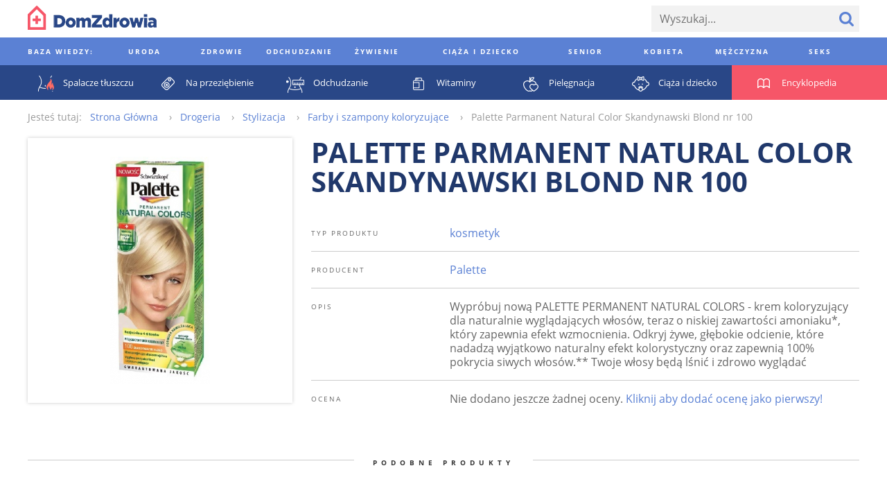

--- FILE ---
content_type: text/html; charset=utf-8
request_url: https://www.domzdrowia.pl/produkt/palette-parmanent-natural-color-skandynawski-blond-nr-100-142899
body_size: 48925
content:
<!DOCTYPE html><html lang="pl" xml:lang="pl">
<head prefix="og: http://ogp.me/ns# fb: http://ogp.me/ns/fb# article: http://ogp.me/ns/article# website: http://ogp.me/ns/website#">
<meta charset="utf-8">
<meta name="viewport" content="width=device-width,initial-scale=1,user-scalable=no"><title>Palette Parmanent Natural Color Skandynawski Blond nr 100 - DomZdrowia.pl</title><meta property="og:url" content="https://www.domzdrowia.pl/produkt/palette-parmanent-natural-color-skandynawski-blond-nr-100-142899" >
<meta property="og:title" content="Palette Parmanent Natural Color Skandynawski Blond nr 100 - DomZdrowia.pl" >
<meta property="og:description" content="Palette Parmanent Natural Color Skandynawski Blond nr 100 - DomZdrowia.pl" >
<meta property="og:image" content="https://www.domzdrowia.pl/content/product/328x328/id28551_1258110176_484x252.png" >
<meta property="og:site_name" content="Dom Zdrowia" >
<meta property="og:type" content="website" ><link href="/produkt/palette-parmanent-natural-color-skandynawski-blond-nr-100-142899" rel="canonical" >
<link href="/images/favicon.ico" rel="shortcut icon" >
<link href="/images/apple-touch-icon-60x60.png" rel="apple-touch-icon" >
<link href="/images/apple-touch-icon-76x76.png" rel="apple-touch-icon" sizes="76x76" >
<link href="/images/apple-touch-icon-120x120.png" rel="apple-touch-icon" sizes="120x120" >
<link href="/images/apple-touch-icon-152x152.png" rel="apple-touch-icon" sizes="152x152" >
<link href="/images/apple-touch-icon-180x180.png" rel="apple-touch-icon" sizes="180x180" ><style type="text/css" media="screen">
<!--
@font-face {
  font-family: 'Open Sans';
  font-style: normal;
  font-weight: 400;
  src: local('Open Sans'), local('OpenSans'), url(//fonts.gstatic.com/s/opensans/v10/u-WUoqrET9fUeobQW7jkRT8E0i7KZn-EPnyo3HZu7kw.woff) format('woff');
}
@font-face {
  font-family: 'Open Sans';
  font-style: normal;
  font-weight: 700;
  src: local('Open Sans Bold'), local('OpenSans-Bold'), url(//fonts.gstatic.com/s/opensans/v10/k3k702ZOKiLJc3WVjuplzBa1RVmPjeKy21_GQJaLlJI.woff) format('woff');
}
@font-face {
  font-family: 'Open Sans';
  font-style: italic;
  font-weight: 400;
  src: local('Open Sans Italic'), local('OpenSans-Italic'), url(//fonts.gstatic.com/s/opensans/v10/xjAJXh38I15wypJXxuGMBtIh4imgI8P11RFo6YPCPC0.woff) format('woff');
}
@font-face {
  font-family: 'Open Sans';
  font-style: italic;
  font-weight: 700;
  src: local('Open Sans Bold Italic'), local('OpenSans-BoldItalic'), url(//fonts.gstatic.com/s/opensans/v10/PRmiXeptR36kaC0GEAetxoUt79146ZFaIJxILcpzmhI.woff) format('woff');
}
-->
</style>
<style type="text/css" media="screen">
<!--
/*! normalize.css v3.0.2 | MIT License | git.io/normalize */html{font-family:sans-serif;-ms-text-size-adjust:100%;-webkit-text-size-adjust:100%}body{margin:0}article,aside,details,figcaption,figure,footer,header,hgroup,main,menu,nav,section,summary{display:block}audio,canvas,progress,video{display:inline-block;vertical-align:baseline}audio:not([controls]){display:none;height:0}[hidden],template{display:none}a{background-color:transparent}a:active,a:hover{outline:0}abbr[title]{border-bottom:1px dotted}b,strong{font-weight:bold}dfn{font-style:italic}h1{font-size:2em;margin:.67em 0}mark{background:#ff0;color:#000}small{font-size:80%}sub,sup{font-size:75%;line-height:0;position:relative;vertical-align:baseline}sup{top:-0.5em}sub{bottom:-0.25em}img{border:0}svg:not(:root){overflow:hidden}figure{margin:1em 40px}hr{-moz-box-sizing:content-box;box-sizing:content-box;height:0}pre{overflow:auto}code,kbd,pre,samp{font-family:monospace,monospace;font-size:1em}button,input,optgroup,select,textarea{color:inherit;font:inherit;margin:0}button{overflow:visible}button,select{text-transform:none}button,html input[type="button"],input[type="reset"],input[type="submit"]{-webkit-appearance:button;cursor:pointer}button[disabled],html input[disabled]{cursor:default}button::-moz-focus-inner,input::-moz-focus-inner{border:0;padding:0}input{line-height:normal}input[type="checkbox"],input[type="radio"]{box-sizing:border-box;padding:0}input[type="number"]::-webkit-inner-spin-button,input[type="number"]::-webkit-outer-spin-button{height:auto}input[type="search"]{-webkit-appearance:textfield;-moz-box-sizing:content-box;-webkit-box-sizing:content-box;box-sizing:content-box}input[type="search"]::-webkit-search-cancel-button,input[type="search"]::-webkit-search-decoration{-webkit-appearance:none}fieldset{border:1px solid silver;margin:0 2px;padding:.35em .625em .75em}legend{border:0;padding:0}textarea{overflow:auto}optgroup{font-weight:bold}table{border-collapse:collapse;border-spacing:0}td,th{padding:0}*,*:before,*:after{-moz-box-sizing:border-box;-webkit-box-sizing:border-box;box-sizing:border-box}.clearfix:before,.grid:before,.media-categories:before,.media-encyclopedia-list:before,.media-articles:before,.media-medicaments:before,.media-medicaments-list:before,.media-medicament-hero:before,.media-pharmacy-content:before,.media-ratings:before,.article-container:before,.footer:before,.footer-content:before,.footer-nav-lists:before,.media-filters-content:before,.clearfix:after,.grid:after,.media-categories:after,.media-encyclopedia-list:after,.media-articles:after,.media-medicaments:after,.media-medicaments-list:after,.media-medicament-hero:after,.media-pharmacy-content:after,.media-ratings:after,.article-container:after,.footer:after,.footer-content:after,.footer-nav-lists:after,.media-filters-content:after{content:" ";display:table}.clearfix:after,.grid:after,.media-categories:after,.media-encyclopedia-list:after,.media-articles:after,.media-medicaments:after,.media-medicaments-list:after,.media-medicament-hero:after,.media-pharmacy-content:after,.media-ratings:after,.article-container:after,.footer:after,.footer-content:after,.footer-nav-lists:after,.media-filters-content:after{clear:both}.pull-left{float:left}.pull-right{float:right}html{font-family:'Open Sans',Arial,sans-serif;font-size:16px;font-weight:300;line-height:20px}.align-left{text-align:left}.align-center{text-align:center}.align-right{text-align:left}*,*:before,*:after{-moz-box-sizing:border-box;-webkit-box-sizing:border-box;box-sizing:border-box}.clearfix:before,.grid:before,.media-categories:before,.media-encyclopedia-list:before,.media-articles:before,.media-medicaments:before,.media-medicaments-list:before,.media-medicament-hero:before,.media-pharmacy-content:before,.media-ratings:before,.article-container:before,.footer:before,.footer-content:before,.footer-nav-lists:before,.media-filters-content:before,.clearfix:after,.grid:after,.media-categories:after,.media-encyclopedia-list:after,.media-articles:after,.media-medicaments:after,.media-medicaments-list:after,.media-medicament-hero:after,.media-pharmacy-content:after,.media-ratings:after,.article-container:after,.footer:after,.footer-content:after,.footer-nav-lists:after,.media-filters-content:after{content:" ";display:table}.clearfix:after,.grid:after,.media-categories:after,.media-encyclopedia-list:after,.media-articles:after,.media-medicaments:after,.media-medicaments-list:after,.media-medicament-hero:after,.media-pharmacy-content:after,.media-ratings:after,.article-container:after,.footer:after,.footer-content:after,.footer-nav-lists:after,.media-filters-content:after{clear:both}.pull-left{float:left}.pull-right{float:right}.col,.media-category,.media-encyclopedia-item,.media-article,.media-article-with-excerpt,.media-medicament,.media-medicaments-ad,.media-medicament-hero-image-container,.media-medicament-hero-content,.media-pharmacy-categories,.media-rating-form,.media-rating-list,.article,.article-ad,.footer-nav-lists,.footer-nav-list,.footer-widgets{float:left;margin-right:2.25%}.col:last-child,.media-category:last-child,.media-encyclopedia-item:last-child,.media-article:last-child,.media-article-with-excerpt:last-child,.media-medicament:last-child,.media-medicaments-ad:last-child,.media-medicament-hero-image-container:last-child,.media-medicament-hero-content:last-child,.media-pharmacy-categories:last-child,.media-rating-form:last-child,.media-rating-list:last-child,.article:last-child,.article-ad:last-child,.footer-nav-lists:last-child,.footer-nav-list:last-child,.footer-widgets:last-child{margin-right:0}.col-1{width:100%}.col-2{width:48.875%}.col-3{width:31.83333%}.col-4{width:23.3125%}.col-5{width:18.2%}.col-6{width:14.79167%}.col-7{width:12.35714%}.col-8{width:10.53125%}.col-9{width:9.11111%}.col-10{width:7.975%}.col-11{width:7.04545%}.col-12{width:6.27083%}.col-push-1{margin-left:97.75%}.col-push-2{margin-left:50%}.col-push-3{margin-left:34.08333%}.col-push-4{margin-left:26.125%}.col-push-5{margin-left:21.35%}.col-push-6{margin-left:18.16667%}.col-push-7{margin-left:15.89286%}.col-push-8{margin-left:14.1875%}.col-push-9{margin-left:12.86111%}.col-push-10{margin-left:11.8%}.col-push-11{margin-left:10.93182%}.col-frac-1{width:6.27083%}.col-frac-2{width:14.79167%}.col-frac-3{width:23.3125%}.col-frac-4{width:31.83333%}.col-frac-5{width:40.35417%}.col-frac-6{width:48.875%}.col-frac-7{width:57.39583%}.col-frac-8{width:65.91667%}.col-frac-9{width:74.4375%}.col-frac-10{width:82.95833%}.col-frac-11{width:91.47917%}.col-frac-12{width:100%}.form-messages{margin-bottom:13.5px;padding:12px 12px}.form-messages-success{background:rgba(91,129,212,0.4);border:1px solid #20386b;color:#20386b}.form-messages-errors{background:rgba(246,86,104,0.4);border:1px solid #bb414f;color:#bb414f}.form-messages-list{margin:0;padding:8px 20px 0}.form-field{margin-bottom:8px}@media only screen and (min-width:768px) and (max-width:1200px),only screen and (min-width:1201px){.form-field{margin-bottom:13.5px}}.form-field-label{display:block;font-size:10px;font-weight:900;letter-spacing:.3em;line-height:30px;text-transform:uppercase}.form-field-inline-label{display:block;line-height:30px}.form-input{padding:0 12px;background:#f2f2f2;border:0;font-size:16px}.form-field .form-input{width:100%}.form-field label .form-input{width:auto}.input-select{border:0;border-radius:0;height:38px}.input-checkbox,.input-radio{height:20px;margin-right:6px;margin-top:2px;vertical-align:middle}.input-text{height:38px}.input-textarea{min-height:200px;padding:8px 12px}.input-button{color:#5b81d4;font-size:10px;font-weight:900;letter-spacing:.3em;height:38px;text-transform:uppercase}.input-button+.input-button{margin-left:6px}.input-button-primary{background:#5b81d4;color:#fff}*,*:before,*:after{-moz-box-sizing:border-box;-webkit-box-sizing:border-box;box-sizing:border-box}.clearfix:before,.grid:before,.media-categories:before,.media-encyclopedia-list:before,.media-articles:before,.media-medicaments:before,.media-medicaments-list:before,.media-medicament-hero:before,.media-pharmacy-content:before,.media-ratings:before,.article-container:before,.footer:before,.footer-content:before,.footer-nav-lists:before,.media-filters-content:before,.clearfix:after,.grid:after,.media-categories:after,.media-encyclopedia-list:after,.media-articles:after,.media-medicaments:after,.media-medicaments-list:after,.media-medicament-hero:after,.media-pharmacy-content:after,.media-ratings:after,.article-container:after,.footer:after,.footer-content:after,.footer-nav-lists:after,.media-filters-content:after{content:" ";display:table}.clearfix:after,.grid:after,.media-categories:after,.media-encyclopedia-list:after,.media-articles:after,.media-medicaments:after,.media-medicaments-list:after,.media-medicament-hero:after,.media-pharmacy-content:after,.media-ratings:after,.article-container:after,.footer:after,.footer-content:after,.footer-nav-lists:after,.media-filters-content:after{clear:both}.pull-left{float:left}.pull-right{float:right}.col,.media-category,.media-encyclopedia-item,.media-article,.media-article-with-excerpt,.media-medicament,.media-medicaments-ad,.media-medicament-hero-image-container,.media-medicament-hero-content,.media-pharmacy-categories,.media-rating-form,.media-rating-list,.article,.article-ad,.footer-nav-lists,.footer-nav-list,.footer-widgets{float:left;margin-right:2.25%}.col:last-child,.media-category:last-child,.media-encyclopedia-item:last-child,.media-article:last-child,.media-article-with-excerpt:last-child,.media-medicament:last-child,.media-medicaments-ad:last-child,.media-medicament-hero-image-container:last-child,.media-medicament-hero-content:last-child,.media-pharmacy-categories:last-child,.media-rating-form:last-child,.media-rating-list:last-child,.article:last-child,.article-ad:last-child,.footer-nav-lists:last-child,.footer-nav-list:last-child,.footer-widgets:last-child{margin-right:0}.col-1{width:100%}.col-2{width:48.875%}.col-3{width:31.83333%}.col-4{width:23.3125%}.col-5{width:18.2%}.col-6{width:14.79167%}.col-7{width:12.35714%}.col-8{width:10.53125%}.col-9{width:9.11111%}.col-10{width:7.975%}.col-11{width:7.04545%}.col-12{width:6.27083%}.col-push-1{margin-left:97.75%}.col-push-2{margin-left:50%}.col-push-3{margin-left:34.08333%}.col-push-4{margin-left:26.125%}.col-push-5{margin-left:21.35%}.col-push-6{margin-left:18.16667%}.col-push-7{margin-left:15.89286%}.col-push-8{margin-left:14.1875%}.col-push-9{margin-left:12.86111%}.col-push-10{margin-left:11.8%}.col-push-11{margin-left:10.93182%}.col-frac-1{width:6.27083%}.col-frac-2{width:14.79167%}.col-frac-3{width:23.3125%}.col-frac-4{width:31.83333%}.col-frac-5{width:40.35417%}.col-frac-6{width:48.875%}.col-frac-7{width:57.39583%}.col-frac-8{width:65.91667%}.col-frac-9{width:74.4375%}.col-frac-10{width:82.95833%}.col-frac-11{width:91.47917%}.col-frac-12{width:100%}.media-categories{margin-bottom:108px}.media-category{margin-bottom:27px}@media only screen and (max-width:667.5px){.media-category{width:100%}.media-category:nth-child(1n){margin-right:0}.media-category:nth-child(1n+1){clear:left}}@media only screen and (min-width:668.5px) and (max-width:992.2px){.media-category{width:48.875%}.media-category:nth-child(2n){margin-right:0}.media-category:nth-child(2n+1){clear:left}}@media only screen and (min-width:993.2px){.media-category{width:31.83333%}.media-category:nth-child(3n){margin-right:0}.media-category:nth-child(3n+1){clear:left}}.media-category-link{color:#5b81d4;text-decoration:none}.media-category-feature{display:block;position:relative}.media-category-image{height:auto;vertical-align:bottom;width:100%}.media-category-title{background:#5b81d4;color:#fff;font-size:10px;font-weight:900;letter-spacing:.3em;margin:12px;padding:4px 8px;text-transform:uppercase;position:absolute;bottom:0;left:0}.media-category-links-list{list-style:disc outside;padding:0 27px}.media-category-item{color:#ccc}.media-category-link-new:before{background:#d94c5c;color:#fff;content:attr(data-text);display:inline-block;font-size:10px;font-weight:400;letter-spacing:.125em;margin-right:6px;padding:0 6px;text-transform:uppercase;vertical-align:bottom}.media-category-links-separator{border:0;background:#f65668;height:1px;margin:20px 0;width:25%}.media-category-hero{margin-bottom:54px}.media-category-hero-image{height:auto;margin-bottom:27px;width:100%}.media-category-hero-header{color:#5b81d4;font-size:28px;font-weight:900;letter-spacing:.125em;line-height:32px;margin:0;text-transform:uppercase}@media only screen and (min-width:768px) and (max-width:1200px),only screen and (min-width:1201px){.media-category-hero-header{font-size:40px;line-height:42px}}.media-medicament-hero-header{color:#f65668;margin-bottom:27px}.media-category-hero-count{color:#ccc}@media only screen and (min-width:1201px){.media-category-hero-description{width:900px}}.media-encyclopedia{background:#f65668;margin-bottom:54px}.media-encyclopedia-header{text-align:center}.media-encyclopedia-header-text.media-encyclopedia-header-text{color:#fff;margin:27px 0}.media-encyclopedia-form{margin:0 27px 27px;position:relative}@media only screen and (min-width:1201px){.media-encyclopedia-form{border-bottom:1px solid #fff}}.media-encyclopedia-form-input{background:inherit;color:#fff;font-size:30px;font-size:3.25vw;font-weight:900;height:75px;text-transform:uppercase}.media-encyclopedia-form-input::-webkit-input-placeholder{color:rgba(255,255,255,0.5)}.media-encyclopedia-form-input:-moz-placeholder{color:rgba(255,255,255,0.5)}.media-encyclopedia-form-input::-moz-placeholder{color:rgba(255,255,255,0.5)}.media-encyclopedia-form-input:-ms-input-placeholder{color:rgba(255,255,255,0.5)}@media only screen and (min-width:401px) and (max-width:767px){.media-encyclopedia-form-input{font-size:3.75vw}}@media only screen and (min-width:768px) and (max-width:1200px){.media-encyclopedia-form-input{font-size:4.5vw}}@media only screen and (min-width:1201px){.media-encyclopedia-form-input{font-size:50px}}.media-encyclopedia-input-text{background:#f65668;padding:0 75px 0 0;width:100%}.media-encyclopedia-input-search{background:url('/images/search-icon-bottom.png?1430394336') no-repeat center center;text-indent:-9999px;width:75px;position:absolute;right:0;top:0}.media-encyclopedia-alpha-list{list-style:none;display:none;margin:0;padding:0 27px;width:100%}@media only screen and (min-width:1201px){.media-encyclopedia-alpha-list{display:table}}.media-encyclopedia-alpha-list-primary{background:#f65668}.media-encyclopedia-alpha-list-secondary{background:#d94c5c}.media-encyclopedia-alpha-item{color:#fff;display:table-cell;line-height:50px;text-align:center;width:40px;position:relative}.media-encyclopedia-alpha-item:hover{background:#d94c5c}.media-encyclopedia-alpha-list-secondary .media-encyclopedia-alpha-item:hover{background:rgba(187,65,79,0.9)}.media-encyclopedia-alpha-item-header{width:225px;text-align:left;text-transform:uppercase}.media-encyclopedia-alpha-list-primary .media-encyclopedia-alpha-item-header:hover{background:#f65668}.media-encyclopedia-alpha-list-secondary .media-encyclopedia-alpha-item-header:hover{background:#d94c5c}.media-encyclopedia-alpha-link{color:inherit;display:block;text-decoration:none}.media-encyclopedia-alpha-sublist{background:#bb414f;display:none;line-height:30px;list-style:none;opacity:.9;padding:27px;margin-top:25px;text-align:left;-moz-transform:translateY(-50%);-ms-transform:translateY(-50%);-webkit-transform:translateY(-50%);transform:translateY(-50%);width:550px;position:absolute;left:100%;top:0;z-index:1}.media-encyclopedia-alpha-item:hover .media-encyclopedia-alpha-sublist{display:block}.media-encyclopedia-alpha-sublist .media-encyclopedia-alpha-subitem{width:230px;display:inline-block}.media-encyclopedia-alpha-sublist.media-encyclopedia-alpha-sublist-from-left{left:auto;right:100%}.media-encyclopedia-alpha-sublink{color:inherit;display:block;text-decoration:none}.media-encyclopedia-alpha-sublink:hover{text-decoration:underline}.media-encyclopedia-list{list-style:none;margin:0;margin-bottom:27px;padding:0}.media-encyclopedia-item{background:#f2f2f2;line-height:30px;margin-bottom:27px}@media only screen and (max-width:524px){.media-encyclopedia-item{width:100%}.media-encyclopedia-item:nth-child(1n){margin-right:0}.media-encyclopedia-item:nth-child(1n+1){clear:left}}@media only screen and (min-width:525px) and (max-width:749px){.media-encyclopedia-item{width:48.875%}.media-encyclopedia-item:nth-child(2n){margin-right:0}.media-encyclopedia-item:nth-child(2n+1){clear:left}}@media only screen and (min-width:750px) and (max-width:974px){.media-encyclopedia-item{width:31.83333%}.media-encyclopedia-item:nth-child(3n){margin-right:0}.media-encyclopedia-item:nth-child(3n+1){clear:left}}@media only screen and (min-width:975px){.media-encyclopedia-item{width:23.3125%}.media-encyclopedia-item:nth-child(4n){margin-right:0}.media-encyclopedia-item:nth-child(4n+1){clear:left}}.media-encyclopedia-link{color:#5b81d4;display:block;padding:4px 8px;text-decoration:none}.media-articles{margin-bottom:27px}.media-article{margin-bottom:27px}@media only screen and (max-width:489px){.media-article{width:100%}.media-article:nth-child(1n){margin-right:0}.media-article:nth-child(1n+1){clear:left}}@media only screen and (min-width:490px) and (max-width:699px){.media-article{width:48.875%}.media-article:nth-child(2n){margin-right:0}.media-article:nth-child(2n+1){clear:left}}@media only screen and (min-width:700px) and (max-width:909px){.media-article{width:31.83333%}.media-article:nth-child(3n){margin-right:0}.media-article:nth-child(3n+1){clear:left}}@media only screen and (min-width:910px){.media-article{width:23.3125%}.media-article:nth-child(4n){margin-right:0}.media-article:nth-child(4n+1){clear:left}}.media-article-with-excerpt{margin-bottom:27px}@media only screen and (max-width:417px){.media-article-with-excerpt{width:100%}.media-article-with-excerpt:nth-child(1n){margin-right:0}.media-article-with-excerpt:nth-child(1n+1){clear:left}}@media only screen and (min-width:418px) and (max-width:659px){.media-article-with-excerpt{width:48.875%}.media-article-with-excerpt:nth-child(2n){margin-right:0}.media-article-with-excerpt:nth-child(2n+1){clear:left}}@media only screen and (min-width:660px) and (max-width:857px){.media-article-with-excerpt{width:31.83333%}.media-article-with-excerpt:nth-child(3n){margin-right:0}.media-article-with-excerpt:nth-child(3n+1){clear:left}}@media only screen and (min-width:858px) and (max-width:1044px){.media-article-with-excerpt{width:23.3125%}.media-article-with-excerpt:nth-child(4n){margin-right:0}.media-article-with-excerpt:nth-child(4n+1){clear:left}}@media only screen and (min-width:1045px){.media-article-with-excerpt{width:18.2%}.media-article-with-excerpt:nth-child(5n){margin-right:0}.media-article-with-excerpt:nth-child(5n+1){clear:left}}.media-article-link{color:#5b81d4;text-decoration:none}.media-article-link-more{color:#20386b;font-size:14px;font-weight:900}.media-article-feature{display:block;margin-bottom:8px;text-decoration:none}.media-article-image{height:auto;margin-bottom:10px;vertical-align:bottom;width:100%}.media-article-title{font-size:10px;font-weight:900;letter-spacing:.3em;text-transform:uppercase}.media-article-excerpt-title{color:#20386b;font-size:18px;font-weight:900}.media-article-feature .media-article-excerpt-title{display:block;margin-top:-10px;padding:12px}.media-article-feature:hover .media-article-excerpt-title{background:#f2f2f2}.media-article-content{color:#666}@media only screen and (min-width:1201px){.media-medicaments{margin-bottom:54px}}.media-medicaments-list{margin-bottom:54px}.media-medicament{margin-bottom:27px;padding:20px}@media only screen and (max-width:489px){.media-medicament{width:100%}.media-medicament:nth-child(1n){margin-right:0}.media-medicament:nth-child(1n+1){clear:left}}@media only screen and (min-width:490px) and (max-width:699px){.media-medicament{width:48.875%}.media-medicament:nth-child(2n){margin-right:0}.media-medicament:nth-child(2n+1){clear:left}}@media only screen and (min-width:700px) and (max-width:909px){.media-medicament{width:31.83333%}.media-medicament:nth-child(3n){margin-right:0}.media-medicament:nth-child(3n+1){clear:left}}@media only screen and (min-width:910px){.media-medicament{width:23.3125%}.media-medicament:nth-child(4n){margin-right:0}.media-medicament:nth-child(4n+1){clear:left}}.media-medicament-horizontal{padding:27px}.media-medicament-link{color:#294787;text-decoration:none;text-transform:uppercase}.media-medicament-image{height:auto;margin-bottom:27px;vertical-align:bottom;width:100%}@media only screen and (min-width:768px) and (max-width:1200px),only screen and (min-width:1201px){.media-medicament-horizontal .media-medicament-image{float:left;margin:0 54px 0 27px;width:120px}}.media-medicament-title{font-size:24px;font-weight:900;margin:0;margin-bottom:6px}.media-medicament-subtitle{font-size:14px;font-weight:400;margin:0;margin-bottom:27px}@media only screen and (min-width:768px) and (max-width:1200px),only screen and (min-width:1201px){.media-medicaments-wide{float:left;margin-right:2.25%;width:74.4375%}.media-medicaments-wide:last-child{margin-right:0}.media-medicaments-wide .media-medicament{width:100%}}.media-medicaments-ad{max-width:280px;display:none}@media only screen and (min-width:768px) and (max-width:1200px),only screen and (min-width:1201px){.media-medicaments-ad{display:block;width:23.3125%}}.media-medicament-ad-image{height:auto;width:100%}.media-medicament-hero-image-container{box-shadow:0 0 5px #ccc;margin-bottom:27px;padding:27px}@media only screen and (min-width:768px) and (max-width:1200px),only screen and (min-width:1201px){.media-medicament-hero-image-container{width:31.83333%}}.media-medicament-hero-image{height:auto;vertical-align:bottom;width:100%}@media only screen and (min-width:768px) and (max-width:1200px),only screen and (min-width:1201px){.media-medicament-hero-content{width:65.91667%}}.media-medicament-hero-title{color:#20386b;font-size:28px;font-weight:900;line-height:32px;margin-bottom:8px;text-transform:uppercase}@media only screen and (min-width:768px) and (max-width:1200px),only screen and (min-width:1201px){.media-medicament-hero-title{font-size:40px;line-height:42px;margin-bottom:27px}}.media-medicament-hero-tags{font-size:0;margin-bottom:8px}@media only screen and (min-width:768px) and (max-width:1200px),only screen and (min-width:1201px){.media-medicament-hero-tags{margin-bottom:27px}}.media-medicament-hero-tag{background:#f65668;color:#fff;display:inline-block;font-size:10px;font-weight:400;letter-spacing:.125em;margin:0 10px 0 0;text-transform:uppercase;vertical-align:bottom}.media-medicament-hero-tag-link{color:inherit;display:block;padding:0 6px;text-decoration:none}.media-medicament-hero-info{margin-bottom:54px}.media-medicament-hero-info-header{border-bottom:1px solid #ccc;font-size:10px;font-weight:400;letter-spacing:.2em;padding:16px 0;text-align:left;text-transform:uppercase;vertical-align:top;width:200px}.media-medicament-hero-info-row:last-child .media-medicament-hero-info-header{border-bottom:0}.media-medicament-hero-info-data{border-bottom:1px solid #ccc;padding:16px 0;vertical-align:top}.media-medicament-hero-info-row:last-child .media-medicament-hero-info-data{border-bottom:0}.media-medicament-hero-link{color:#5b81d4;text-decoration:none}.media-breadcrumbs-container{margin-bottom:54px}.media-breadcrumbs{color:#999;font-size:0;line-height:30px;list-style:none;margin-bottom:8px}@media only screen and (min-width:768px) and (max-width:1200px),only screen and (min-width:1201px){.media-breadcrumbs{line-height:50px;margin-bottom:27px}}.media-breadcrumbs-container .media-breadcrumbs{line-height:30px;margin-bottom:0}.media-breadcrumbs-header{display:inline-block;font-size:14px;margin-right:12px}.media-breadcrumbs-list{display:inline-block;padding:0}.media-breadcrumbs-item{display:inline-block;font-size:14px}.media-breadcrumbs-item:after{content:"›";margin:0 12px}.media-breadcrumbs-item:last-child:after{content:""}.media-breadcrumbs-link{color:#5b81d4;text-decoration:none}.media-pharmacy{background:#f7f7f7;padding:0}@media only screen and (min-width:1201px){.media-pharmacy{padding:27px 0}}.media-pharmacy-content{margin:0 auto;padding:8px}@media only screen and (min-width:1201px){.media-pharmacy-content{padding:0;width:1200px}}.media-pharmacy-categories{border-bottom:1px solid #5b81d4;list-style:none;margin:0;margin-bottom:8px;padding:0;padding-bottom:8px;width:100%}.media-pharmacy-categories:last-child{border-bottom:0;margin-bottom:0;padding-bottom:0}@media only screen and (min-width:768px) and (max-width:1200px),only screen and (min-width:1201px){.media-pharmacy-categories{border-bottom:0;margin-bottom:0;padding-bottom:0}}@media only screen and (min-width:768px) and (max-width:1200px){.media-pharmacy-categories{width:31.83333%}}@media only screen and (min-width:1201px){.media-pharmacy-categories{width:18.2%}}.media-pharmacy-category{font-size:12px;font-weight:400;line-height:30px;text-transform:uppercase}.media-pharmacy-category-current{position:relative}@media only screen and (min-width:768px) and (max-width:1200px),only screen and (min-width:1201px){.media-pharmacy-category-current:after{border-bottom:1px solid #5b81d4;content:"";display:block;width:100%;position:absolute;left:0;top:50%;z-index:1}}.media-pharmacy-link{color:#5b81d4;display:inline-block;text-decoration:none}.media-pharmacy-category-current .media-pharmacy-link{background:#f7f7f7;color:#000;padding-right:27px;position:relative;z-index:2}.media-filters{background:#eee}.media-filters-content{margin:0 auto;padding:8px}@media only screen and (min-width:1201px){.media-filters-content{padding:27px 0;width:1200px}}.media-filters-header{background:#f65668;clear:left;color:#fff;font-size:10px;font-weight:400;float:left;letter-spacing:.125em;margin:0 27px 8px 0;padding:0 6px;text-transform:uppercase;vertical-align:bottom;width:120px}@media only screen and (min-width:1201px){.media-filters-header{margin-bottom:0}}.media-filters-list{float:left;list-style:none;margin:0 0 8px 0;padding:0}@media only screen and (min-width:1201px){.media-filters-list{margin-bottom:27px;width:900px}}.media-filter{display:inline-block;font-weight:400;vertical-align:bottom}.media-filter-link{color:#5b81d4;text-decoration:none}.media-ratings{margin-bottom:54px}.media-rating-form{background:#5b81d4;color:#fff;margin-bottom:27px;padding:8px}@media only screen and (min-width:768px) and (max-width:1200px),only screen and (min-width:1201px){.media-rating-form{width:31.83333%}}@media only screen and (max-width:767px){.media-rating-form{width:100%}}@media only screen and (min-width:1201px){.media-rating-form{padding:27px}}.media-rating-form-header{display:block;font-size:10px;font-weight:900;letter-spacing:1em;margin-bottom:27px;text-align:center;text-transform:uppercase}.media-rating-form-separator{background:#fff;border:0;height:1px;margin-bottom:16px}@media only screen and (min-width:768px) and (max-width:1200px),only screen and (min-width:1201px){.media-rating-form-separator{margin-bottom:54px}}.media-rating-rating-field{background:url('/images/star-rating-empty.png?1430772469') repeat-x 0 0;display:block;font-size:0;margin:0 auto;margin-bottom:8px;text-align:center;width:210px;position:relative}@media only screen and (min-width:768px) and (max-width:1200px),only screen and (min-width:1201px){.media-rating-rating-field{margin-bottom:27px}}.media-rating-rating{cursor:pointer;display:inline-block;height:26px;opacity:0;margin-left:20px;width:26px;position:relative;z-index:2}.media-rating-rating:first-child{margin-left:0}.media-rating-star{background:url('/images/star-rating-full.png?1430772459') repeat-x 0 0;display:inline-block;height:24px;opacity:0;width:20%;position:absolute;left:0;top:0;z-index:1}.media-rating-rating:hover+.media-rating-star,.media-rating-rating:checked+.media-rating-star{opacity:1}.media-rating-rating:hover ~ .media-rating-rating:checked+.media-rating-star{opacity:0}.media-rating-star ~ .media-rating-star{width:40%}.media-rating-star ~ .media-rating-star ~ .media-rating-star{width:60%}.media-rating-star ~ .media-rating-star ~ .media-rating-star ~ .media-rating-star{width:80%}.media-rating-star ~ .media-rating-star ~ .media-rating-star ~ .media-rating-star ~ .media-rating-star{width:100%}.media-rating-form-name{background:#fff;color:#666;border:0;margin-bottom:27px;padding:13.5px;width:100%}.media-rating-form-opinion{-webkit-appearance:none;background:#fff;color:#666;border:0;height:160px;margin-bottom:13.5px;padding:13.5px;width:100%}.media-rating-form-button.media-rating-form-button{-webkit-appearance:none;background:#20386b;border:0;font-size:18px;line-height:30px;width:100%}.media-rating-list{list-style:none;margin:0;padding:0}@media only screen and (min-width:768px) and (max-width:1200px),only screen and (min-width:1201px){.media-rating-list{padding:27px;width:65.91667%}}.media-rating-item{margin-bottom:27px}.media-rating-value{font-size:0}.media-rating-value-star{background:url('/images/star-rating.png?1430394336') no-repeat 0 0;display:inline-block;height:15px;margin-right:6px;width:15px}.media-rating-username{font-weight:900}.media-rating-link{color:#20386b;font-size:14px;font-weight:900;text-decoration:none}.media-pagination{font-size:0;margin-bottom:54px;text-align:center;position:relative}@media only screen and (min-width:768px) and (max-width:1200px),only screen and (min-width:1201px){.media-pagination:after{border-bottom:1px solid #ccc;content:"";display:block;margin-top:-1px;width:100%;position:absolute;top:50%}}.media-pagination-pages{background:#fff;display:inline-block;list-style:none;margin:0 40px;padding:0 10px;position:relative;z-index:2}.media-pagination-page{display:inline-block;margin-bottom:8px}@media only screen and (min-width:768px) and (max-width:1200px),only screen and (min-width:1201px){.media-pagination-page{margin-bottom:0}}.media-pagination-page.media-pagination-page-first,.media-pagination-page.media-pagination-page-last{background:#fff;position:absolute;z-index:2}.media-pagination-page.media-pagination-page-first{left:0}.media-pagination-page.media-pagination-page-last{right:0}.media-pagination-link{border:1px solid #fff;border-radius:30px;color:#5b81d4;cursor:pointer;display:block;font-size:16px;font-weight:400;height:30px;line-height:27px;margin:0 4px;padding:0 4px;text-align:center;text-decoration:none;min-width:30px}@media only screen and (min-width:768px) and (max-width:1200px),only screen and (min-width:1201px){.media-pagination-link{margin:0 10px}}.media-pagination-page-first .media-pagination-link,.media-pagination-page-previous .media-pagination-link,.media-pagination-page-current .media-pagination-link,.media-pagination-page-next .media-pagination-link,.media-pagination-page-last .media-pagination-link{border-color:#5b81d4}.media-pagination-page-first .media-pagination-link,.media-pagination-page-previous .media-pagination-link,.media-pagination-page-next .media-pagination-link,.media-pagination-page-last .media-pagination-link{background-image:url('/images/chevron-icons.png?1430818875');background-repeat:no-repeat;text-indent:-9999px}.media-pagination-page-first .media-pagination-link{background-position:0 -60px;margin:0 20px 0 0}.media-pagination-page-first .media-pagination-link:hover{background-position:-30px -60px}.media-pagination-page-previous .media-pagination-link{background-position:0 0}.media-pagination-page-previous .media-pagination-link:hover{background-position:-30px 0}.media-pagination-page-next .media-pagination-link{background-position:0 -30px}.media-pagination-page-next .media-pagination-link:hover{background-position:-30px -30px}.media-pagination-page-last .media-pagination-link{background-position:0 -90px;margin:0 0 0 20px}.media-pagination-page-last .media-pagination-link:hover{background-position:-30px -90px}.media-pagination-link:hover{background-color:#5b81d4;border-color:#5b81d4;color:#fff}.media-disclaimer{background:#eee;text-align:center}.media-disclaimer-content{margin:0 auto;padding:27px 0}@media only screen and (min-width:1201px){.media-disclaimer-content{width:1200px}}.media-disclaimer-cta{margin-bottom:27px}.media-disclaimer-cta-link{color:#294787;text-decoration:none}.media-disclaimer-text{color:#999;font-size:12px;line-height:1.2}.header{width:100%}.header-top{height:38px;margin:8px 0}@media only screen and (max-width:767px){.header-top{height:auto}}.header-mobile-menu-link{display:none;width:35px;height:25px;background-image:url('/images/mobile-menu-icon.png?1431343747');background-size:100%;top:18px;right:12px;position:absolute}@media only screen and (max-width:767px){.header-mobile-menu-link{display:block}}.header-top-full{height:auto;margin:0}.header-primary{background:#5b81d4;color:#fff;letter-spacing:.125em}@media only screen and (max-width:767px){.header-primary{display:block;float:left;width:50%;height:360px;position:absolute;top:84px;z-index:1}}.header-secondary{background:#294787;background-image:url('[data-uri]');background-size:100%;background-image:-webkit-gradient(linear,0 50%,100% 50%,color-stop(50%,#294787),color-stop(50%,#f65668));background-image:-moz-linear-gradient(left,#294787 50%,#f65668 50%);background-image:-webkit-linear-gradient(left,#294787 50%,#f65668 50%);background-image:linear-gradient(to right,#294787 50%,#f65668 50%);color:#fff;margin-bottom:54px}@media only screen and (max-width:767px){.header-secondary{display:block;float:right;width:50%;height:360px;background:#294787;position:absolute;top:84px;right:0;z-index:1}}.page-with-breadcrumbs .header-secondary{margin-bottom:0}.header-content{width:1200px;margin:0 auto}@media only screen and (max-width:1200px){.header-content{width:auto !important}}.header-top-full .header-content{background:url('/images/header.jpg?1430736486') no-repeat 0 0;height:304px;position:relative}@media only screen and (max-width:767px){.header-top-full .header-content{background:0;height:auto}}.header-logo-link{background:url('/images/logo.png?1430721724') no-repeat 0 0;display:inline-block;height:35px;text-indent:-9999px;width:186px}@media only screen and (min-width:768px) and (max-width:1200px){.header-logo-link{margin-left:15px}}.header-top-full .header-logo-link{background-image:url('/images/logo-header.png?1430737159');height:46px;width:250px;position:absolute;left:0;top:50px}@media only screen and (min-width:768px) and (max-width:1200px){.header-top-full .header-logo-link{left:50px;margin-left:0}}@media only screen and (max-width:767px){.header-logo-link{position:relative !important;left:0 !important;top:0 !important;margin:16px 10%;display:block}}@media only screen and (max-width:400px){.header-logo-link{left:-18px !important}}.header-text{color:#20386b;font-size:22px;font-weight:400;line-height:25px;width:400px;position:absolute;left:50px;top:130px}@media only screen and (max-width:767px){.header-text{font-size:16px;width:80%;display:block;margin:30px auto;position:relative;top:0;left:0}}.header-form{float:right;font-size:0;position:relative}.header-top-full .header-form{position:absolute;right:0;top:30px}@media only screen and (min-width:768px) and (max-width:1200px){.header-top-full .header-form{display:none}}@media only screen and (max-width:767px){.header-form{float:none;margin:0 auto;width:80%;margin-bottom:16px}.header-top-full .header-form{position:relative;right:0;top:0}}.header-form-label{color:#5b81d4;display:block;font-size:12px;font-weight:900;letter-spacing:.3em;padding:0 12px;margin-bottom:8px;text-transform:uppercase}.header-form-input-text{padding-right:38px;width:300px}@media only screen and (max-width:767px){.header-form-input-text{width:100%}}.header-form-input-search{background:url('/images/search-icon-top.png?1430394336') no-repeat center center;padding:0;text-indent:-9999px;width:38px;position:absolute;right:0;bottom:0}.header-nav-list{display:table;line-height:40px;margin:0;padding:0;width:100%}.header-secondary .header-nav-list{line-height:50px}.header-nav-item{display:table-cell;width:100px}@media only screen and (max-width:767px){.header-nav-item{width:100%;display:block}.header-secondary,.header-primary{display:none}}@media only screen and (max-width:1200px){.header-primary .header-nav-item:first-child{display:none}}.header-primary .header-nav-item{font-size:10px;font-weight:900;text-transform:uppercase}@media only screen and (min-width:768px) and (max-width:1200px){.header-primary .header-nav-item{line-height:47px;height:100%}}.header-secondary .header-nav-item{background:#294787;font-size:15px}.header-primary .header-nav-item-wider{width:168px}@media only screen and (max-width:767px){.header-primary .header-nav-item-wider{width:100%}}.header-secondary .header-nav-item-wider{width:110px}@media only screen and (max-width:767px){.header-secondary .header-nav-item-wider{width:100%}}.header-nav-link{color:inherit;display:block;text-align:center;text-decoration:none}@media only screen and (max-width:767px){.header-nav-link{line-height:40px;height:40px}}.header-nav-list-primary .header-nav-link:hover{background:#294787}.header-nav-list-secondary .header-nav-link:hover{background:#20386b}.header-nav-link.header-nav-link-featured{background:#f65668}@media only screen and (max-width:767px){.header-nav-link.header-nav-link-featured{background:#20386b}}.header-nav-link.header-nav-link-featured:hover{background:#d94c5c !important}.header-nav-icon{margin-right:10px;vertical-align:middle}@media only screen and (max-width:1200px){.header-nav-icon{display:none}}.header-secondary-full .header-nav-icon{margin-right:0;vertical-align:bottom}.header-secondary-full .header-nav-item-text{display:block;line-height:40px;padding-bottom:20px;font-weight:600;font-size:11px;text-transform:uppercase}@media only screen and (min-width:768px) and (max-width:1200px){.header-secondary-full .header-nav-item-text{line-height:60px;padding-bottom:0}}@media only screen and (max-width:767px){.header-nav-item-text{font-weight:600;font-size:11px;text-transform:uppercase}}*,*:before,*:after{-moz-box-sizing:border-box;-webkit-box-sizing:border-box;box-sizing:border-box}.clearfix:before,.grid:before,.media-categories:before,.media-encyclopedia-list:before,.media-articles:before,.media-medicaments:before,.media-medicaments-list:before,.media-medicament-hero:before,.media-pharmacy-content:before,.media-ratings:before,.article-container:before,.footer:before,.footer-content:before,.footer-nav-lists:before,.media-filters-content:before,.clearfix:after,.grid:after,.media-categories:after,.media-encyclopedia-list:after,.media-articles:after,.media-medicaments:after,.media-medicaments-list:after,.media-medicament-hero:after,.media-pharmacy-content:after,.media-ratings:after,.article-container:after,.footer:after,.footer-content:after,.footer-nav-lists:after,.media-filters-content:after{content:" ";display:table}.clearfix:after,.grid:after,.media-categories:after,.media-encyclopedia-list:after,.media-articles:after,.media-medicaments:after,.media-medicaments-list:after,.media-medicament-hero:after,.media-pharmacy-content:after,.media-ratings:after,.article-container:after,.footer:after,.footer-content:after,.footer-nav-lists:after,.media-filters-content:after{clear:both}.pull-left{float:left}.pull-right{float:right}.col,.media-category,.media-encyclopedia-item,.media-article,.media-article-with-excerpt,.media-medicament,.media-medicaments-ad,.media-medicament-hero-image-container,.media-medicament-hero-content,.media-pharmacy-categories,.media-rating-form,.media-rating-list,.article,.article-ad,.footer-nav-lists,.footer-nav-list,.footer-widgets{float:left;margin-right:2.25%}.col:last-child,.media-category:last-child,.media-encyclopedia-item:last-child,.media-article:last-child,.media-article-with-excerpt:last-child,.media-medicament:last-child,.media-medicaments-ad:last-child,.media-medicament-hero-image-container:last-child,.media-medicament-hero-content:last-child,.media-pharmacy-categories:last-child,.media-rating-form:last-child,.media-rating-list:last-child,.article:last-child,.article-ad:last-child,.footer-nav-lists:last-child,.footer-nav-list:last-child,.footer-widgets:last-child{margin-right:0}.col-1{width:100%}.col-2{width:48.875%}.col-3{width:31.83333%}.col-4{width:23.3125%}.col-5{width:18.2%}.col-6{width:14.79167%}.col-7{width:12.35714%}.col-8{width:10.53125%}.col-9{width:9.11111%}.col-10{width:7.975%}.col-11{width:7.04545%}.col-12{width:6.27083%}.col-push-1{margin-left:97.75%}.col-push-2{margin-left:50%}.col-push-3{margin-left:34.08333%}.col-push-4{margin-left:26.125%}.col-push-5{margin-left:21.35%}.col-push-6{margin-left:18.16667%}.col-push-7{margin-left:15.89286%}.col-push-8{margin-left:14.1875%}.col-push-9{margin-left:12.86111%}.col-push-10{margin-left:11.8%}.col-push-11{margin-left:10.93182%}.col-frac-1{width:6.27083%}.col-frac-2{width:14.79167%}.col-frac-3{width:23.3125%}.col-frac-4{width:31.83333%}.col-frac-5{width:40.35417%}.col-frac-6{width:48.875%}.col-frac-7{width:57.39583%}.col-frac-8{width:65.91667%}.col-frac-9{width:74.4375%}.col-frac-10{width:82.95833%}.col-frac-11{width:91.47917%}.col-frac-12{width:100%}body{color:#666}.content{margin:0 auto;padding:0 8px;width:100%}@media only screen and (min-width:1201px){.content{padding:0;width:1200px}}@media only screen and (max-width:767px){.content{clear:both}}.section-header{background:#fff;margin-bottom:54px;text-align:center}.section-header-rule{border:0;background:#ccc;height:1px;margin-bottom:-12px}.section-header-text{background:inherit;color:#333;display:inline-block;font-size:10px;font-weight:900;letter-spacing:.6em;margin:0 auto;padding:0 27px;text-transform:uppercase}.article-section-header{margin-bottom:8px}@media only screen and (min-width:1201px){.article-section-header{margin-bottom:27px}}.article-section-header-rule{border:0;background:#5b81d4;height:1px;margin:0;width:25%}.article-section-header-text{background:inherit;color:#333;display:inline-block;font-size:10px;font-weight:900;letter-spacing:.6em;margin:13.5px 0;text-transform:uppercase}.article{margin-bottom:8px;width:100%}@media only screen and (min-width:768px) and (max-width:1200px){.article{padding-left:120px}}@media only screen and (min-width:1201px){.article{margin-bottom:54px;padding-left:200px;width:74.4375%}}.article-title{color:#000;font-size:28px;font-weight:900;line-height:32px;margin:0;margin-bottom:8px}@media only screen and (min-width:768px) and (max-width:1200px),only screen and (min-width:1201px){.article-title{font-size:40px;line-height:42px;margin-bottom:27px;margin-left:-80px}}.article-headline{font-size:16px;font-weight:400;line-height:19px;margin:0;margin-bottom:8px}@media only screen and (min-width:768px) and (max-width:1200px),only screen and (min-width:1201px){.article-headline{font-size:18px;line-height:23px;margin-bottom:27px;padding-right:80px}}.article-social-box{border:solid #666;border-width:1px 0;margin-bottom:8px;padding:13.5px 0}@media only screen and (min-width:768px) and (max-width:1200px),only screen and (min-width:1201px){.article-social-box{margin-bottom:27px}}.article-image{height:auto;max-width:580px;width:100%}.article-content{margin-bottom:54px}@media only screen and (min-width:768px) and (max-width:1200px),only screen and (min-width:1201px){.article-content{padding-right:80px}}.article-content h3,.article-content p{font-size:18px;line-height:24px}.article-content h3{font-weight:400}.article-content blockquote{color:#f65668;font-size:22px;font-style:italic;float:left;line-height:28px;margin:0;padding:30px;width:240px;position:relative}.article-content blockquote:before{color:#ccc;content:"„";font-size:300px;font-style:italic;font-weight:400;position:absolute;left:0;top:-75px;z-index:-1}.article-ad{display:none}@media only screen and (min-width:1201px){.article-ad{display:block;width:23.3125%}}.article-ad-image{height:auto;width:100%}*,*:before,*:after{-moz-box-sizing:border-box;-webkit-box-sizing:border-box;box-sizing:border-box}.clearfix:before,.grid:before,.media-categories:before,.media-encyclopedia-list:before,.media-articles:before,.media-medicaments:before,.media-medicaments-list:before,.media-medicament-hero:before,.media-pharmacy-content:before,.media-ratings:before,.article-container:before,.footer:before,.footer-content:before,.footer-nav-lists:before,.media-filters-content:before,.clearfix:after,.grid:after,.media-categories:after,.media-encyclopedia-list:after,.media-articles:after,.media-medicaments:after,.media-medicaments-list:after,.media-medicament-hero:after,.media-pharmacy-content:after,.media-ratings:after,.article-container:after,.footer:after,.footer-content:after,.footer-nav-lists:after,.media-filters-content:after{content:" ";display:table}.clearfix:after,.grid:after,.media-categories:after,.media-encyclopedia-list:after,.media-articles:after,.media-medicaments:after,.media-medicaments-list:after,.media-medicament-hero:after,.media-pharmacy-content:after,.media-ratings:after,.article-container:after,.footer:after,.footer-content:after,.footer-nav-lists:after,.media-filters-content:after{clear:both}.pull-left{float:left}.pull-right{float:right}.col,.media-category,.media-encyclopedia-item,.media-article,.media-article-with-excerpt,.media-medicament,.media-medicaments-ad,.media-medicament-hero-image-container,.media-medicament-hero-content,.media-pharmacy-categories,.media-rating-form,.media-rating-list,.article,.article-ad,.footer-nav-lists,.footer-nav-list,.footer-widgets{float:left;margin-right:2.25%}.col:last-child,.media-category:last-child,.media-encyclopedia-item:last-child,.media-article:last-child,.media-article-with-excerpt:last-child,.media-medicament:last-child,.media-medicaments-ad:last-child,.media-medicament-hero-image-container:last-child,.media-medicament-hero-content:last-child,.media-pharmacy-categories:last-child,.media-rating-form:last-child,.media-rating-list:last-child,.article:last-child,.article-ad:last-child,.footer-nav-lists:last-child,.footer-nav-list:last-child,.footer-widgets:last-child{margin-right:0}.col-1{width:100%}.col-2{width:48.875%}.col-3{width:31.83333%}.col-4{width:23.3125%}.col-5{width:18.2%}.col-6{width:14.79167%}.col-7{width:12.35714%}.col-8{width:10.53125%}.col-9{width:9.11111%}.col-10{width:7.975%}.col-11{width:7.04545%}.col-12{width:6.27083%}.col-push-1{margin-left:97.75%}.col-push-2{margin-left:50%}.col-push-3{margin-left:34.08333%}.col-push-4{margin-left:26.125%}.col-push-5{margin-left:21.35%}.col-push-6{margin-left:18.16667%}.col-push-7{margin-left:15.89286%}.col-push-8{margin-left:14.1875%}.col-push-9{margin-left:12.86111%}.col-push-10{margin-left:11.8%}.col-push-11{margin-left:10.93182%}.col-frac-1{width:6.27083%}.col-frac-2{width:14.79167%}.col-frac-3{width:23.3125%}.col-frac-4{width:31.83333%}.col-frac-5{width:40.35417%}.col-frac-6{width:48.875%}.col-frac-7{width:57.39583%}.col-frac-8{width:65.91667%}.col-frac-9{width:74.4375%}.col-frac-10{width:82.95833%}.col-frac-11{width:91.47917%}.col-frac-12{width:100%}.footer{background:#294787;color:#fff;font-size:14px;padding:8px 0;width:100%}@media only screen and (min-width:1201px){.footer{padding:27px 0 54px}}.footer-content{margin:0 auto;padding:8px}@media only screen and (min-width:1201px){.footer-content{padding:0;width:1200px}}.footer-nav-lists{margin-bottom:8px;width:100%}@media only screen and (min-width:1201px){.footer-nav-lists{margin-bottom:27px;width:48.875%}}.footer-nav-list{border-bottom:1px solid #fff;list-style:none;margin:0;margin-bottom:8px;padding:0;padding-bottom:8px;width:100%}@media only screen and (min-width:768px) and (max-width:1200px){.footer-nav-list{border-bottom:0;margin-bottom:0;padding-bottom:0;width:23.3125%}}@media only screen and (min-width:1201px){.footer-nav-list{border-bottom:0;margin-bottom:0;padding-bottom:0;width:31.83333%}}.footer-nav-item{line-height:29px}.footer-nav-link{color:inherit;opacity:.5;text-decoration:none}.footer-widgets{margin-bottom:8px;margin-right:0;width:100%}@media only screen and (min-width:1201px){.footer-widgets{margin-bottom:27px;width:48.875%}}.footer-widget{display:none}@media only screen and (min-width:1201px){.footer-widget{float:right;width:500px}}.footer-copyright{clear:both;color:#5b81d4}p.center{text-align:center}

-->
</style>
<style type="text/css" media="screen">
<!--
.menu-fixed .header-top .header-text,
.menu-fixed .header-top .header-form-label {
    display:none
}
@media only screen and (min-width: 768px) {
	.header-top .header-text {
		display: none
	}
}
.menu-fixed {
	position:fixed;
	top: 0;
	left: 0;
	width: 100%;
	z-index: 10000;
	background-color: #fff;
}
.media-rating-form .form-messages{
    padding: 2px;
}
.header-logo{
    display:none
}
.article-social-box {   
  border: 0 none;
  margin: 5px 0 8px 0;
  padding: 0;
  list-style: none;
}
.article-social-box li {
    float: left;
    margin-right: 10px;
	padding: 0;
}
.article-headline {
	margin-bottom: 0
}

@media only screen and (min-width: 1201px) {
	.article {
		margin-bottom: 10px
	}
}

.content{
	  margin: 54px auto 0 auto;
}
.page-with-breadcrumbs .content{
	margin: 0 auto
}

.header-secondary{
	margin-bottom: 0;
}

.media-rating-form-opinion{
	resize: none
}

.media-category-links {
    text-align: right;
}

.media-category-links-list {
	
	text-align: left;
}
.menu-open,
.page-with-breadcrumbs .menu-open {
    margin-top: 410px;
}
.input-textarea{
	resize: none
}
.flash-message {
    margin-top: 10px;	
}

.flash-message .form-messages-list {
	padding-top: 0
}
.article-content img {
	
	max-width: 100%;
	height: auto;
}
.article-content a{
	color: #5b81d4;
	font-weight: normal
}

.media-knowledge-base {
	padding-bottom: 20px
}
.media-knowledge-base,
.media-knowledge-base .media-encyclopedia-input-text {
	
	background-color: #5b81d4;
}

/* 2015-05-17 */
.media-categories {
    margin-bottom: 50px
}

.media-breadcrumbs {
	margin-bottom: 0
}

.media-medicament .media-medicament-image {
	box-shadow: 0 0 5px #ccc;
}

.media-category-links .media-category-link-more {
	font-size: 70%;
	color: #060606;
}

@media only screen and (max-width: 960px) {
	
	.media-category-links .media-category-link-more {
	    font-size: 100%;
	}
}

.media-articles-column .media-article {
	width: 95%
}
.media-breadcrumbs-container {
	margin-bottom: 27px
}

.media-breadcrumbs-container .media-breadcrumbs {
	line-height: 20px
}

.article-comments {
	margin-bottom: 20px;
}

.article-section-header-half {
	margin-bottom: 10px
}

.article-content-block:after {
  content: " ";
  display: table;
  clear:both;
}
.article-content-block img {
    margin-bottom: 10px;
    margin-left: 12px;
    margin-right: 12px;
    margin-top: 10px;
}

.media-rating-open-link {
	
	color: #5b81d4;
	text-decoration: none
}

.media-rating-wrap-hide {
	
	display: none
}

@media only screen and (max-width: 768px) {
	.media-breadcrumbs{
	   display: none
	}	
	.article-content-block img {
	
		margin: 0
	}
	p.img-article-left {
	
		padding: 0 30px 0 5px;
	}
}

@media only screen and (max-width: 767px) {
  .header-primary,
  .header-secondary {
    top: 64px;
  }
}

.article-content-block h2{line-height:30px}
.article-image{margin-bottom:15px}

.table-of-contents {list-style:none}
.table-of-contents a{text-decoration:none;line-height:30px}
.article-content h3.h3{font-weight:bold;font-size:18px;}
.article-content h3.h3 a {color:#666;font-weight:bold}
.article-content .nomargin{margin:0}

.media-medicament-hero-header a {
    
    color: #f65668;
	text-decoration: none;
}

-->
</style>
<style type="text/css" media="screen">
<!--
.header.header-secondary .header-nav-link {
  font-size: 13px;
}
@media screen and (max-width: 768px){
  .header.header-secondary .header-nav-link {
    font-size: 11px;
  }
}
-->
</style>
<!-- Google tag (gtag.js) -->
<script>
  window.dataLayer = window.dataLayer || [];
  function gtag(){dataLayer.push(arguments);}
            
  gtag('consent', 'default', {
    'ad_storage': 'denied',
    'ad_user_data': 'denied',
    'ad_personalization': 'denied',
    'analytics_storage': 'denied'
  });
</script>
            
<script async src="https://www.googletagmanager.com/gtag/js?id=UA-328003-1"></script>
    
<script>
  gtag('js', new Date());
    
  gtag('config', 'UA-328003-1');
      

</script>
    
<script type="text/plain" data-category="analytics">
gtag('consent', 'update', {
      'analytics_storage': 'granted'
});
</script>
    
<script type="text/plain" data-category="ads">
gtag('consent', 'update', {
    'ad_storage': 'granted',
    'ad_user_data': 'granted',
    'ad_personalization': 'granted'
});
</script>

</head>
<body class="page-with-breadcrumbs">

    <div class="header-wrap" itemscope itemtype="http://schema.org/SiteNavigationElement">

        <!-- .header-top -->
        <div class="header header-top">
            <div class="header-content" itemscope itemtype="http://schema.org/Organization">
                <a class="header-logo-link" itemprop="url" href="https://www.domzdrowia.pl/"><span itemprop="name">Dom Zdrowia</span></a>
                <img class="header-logo" itemprop="logo" src="https://www.domzdrowia.pl/images/logo-header.png" alt="Dom Zdrowia">
                <form class="header-form" action="/szukaj" method="post" autocomplete="off">
                    <input class="form-input input-text header-form-input-text" id="search" name="q" value="" type="text" placeholder="Wyszukaj...">
                    <input class="form-input input-button header-form-input-search" type="submit" value="Szukaj">
                </form>
                <a class="header-mobile-menu-link" href="javascript:;"></a>
            </div>
        </div>
        <!-- /.header-top -->
        
        <!-- .header-primary -->
        <div class="header header-primary">
            <div class="header-content">
                <ul class="header-nav-list header-nav-list-primary">
                    <li class="header-nav-item">Baza wiedzy:</li>
                    <li class="header-nav-item"><a itemprop="url" class="header-nav-link" href="/artykuly/429/przegladaj"><span itemprop="name">Uroda</span></a></li>
                    <li class="header-nav-item"><a itemprop="url" class="header-nav-link" href="/artykuly/428/przegladaj"><span itemprop="name">Zdrowie</span></a></li>
                    <li class="header-nav-item"><a itemprop="url" class="header-nav-link" href="/artykuly/427/przegladaj"><span itemprop="name">Odchudzanie</span></a></li>
                    <li class="header-nav-item"><a itemprop="url" class="header-nav-link" href="/artykuly/426/przegladaj"><span itemprop="name">Żywienie</span></a></li>
                    <li class="header-nav-item header-nav-item-wider"><a itemprop="url" class="header-nav-link" href="/artykuly/425/przegladaj"><span itemprop="name">Ciąża i dziecko</span></a></li>
                    <li class="header-nav-item"><a itemprop="url" class="header-nav-link" href="/artykuly/424/przegladaj"><span itemprop="name">Senior</span></a></li>
                    <li class="header-nav-item"><a itemprop="url" class="header-nav-link" href="/artykuly/423/przegladaj"><span itemprop="name">Kobieta</span></a></li>
                    <li class="header-nav-item"><a itemprop="url" class="header-nav-link" href="/artykuly/422/przegladaj"><span itemprop="name">Mężczyzna</span></a></li>
                    <li class="header-nav-item"><a itemprop="url" class="header-nav-link" href="/artykuly/461/przegladaj"><span itemprop="name">Seks</span></a></li>
                </ul>
            </div>
        </div>
        <!-- /.header-primary -->
    
        <!-- .header-secondary -->
        <div class="header header-secondary">
            <div class="header-content">
                <ul class="header-nav-list header-nav-list-secondary">
                    <li class="header-nav-item"><a itemprop="url" class="header-nav-link" href="/artykul/ranking-spalaczy-tluszczu-2016-1596">
                        <img class="header-nav-icon" src="/images/menu/spalacz.png" alt="Spalacze tłuszcz">
                        <span itemprop="name" class="header-nav-item-text">Spalacze tłuszczu</span>
                    </a></li>
                    <li class="header-nav-item header-nav-item-wider"><a itemprop="url" class="header-nav-link" href="/produkty/leki-na-przeziebienie-i-grype,233">
                        <img class="header-nav-icon" src="/images/menu/leki-na-przeziebienie.png" alt="Na przeziębienie">
                        <span itemprop="name" class="header-nav-item-text">Na przeziębienie</span>
                    </a></li>
                    <li class="header-nav-item"><a itemprop="url" class="header-nav-link" href="/artykul/ranking-spalaczy-tluszczu-fitlabs-2017">
                        <img class="header-nav-icon" src="/images/menu/odchudzanie.png" alt="Odchudzanie">
                        <span itemprop="name" class="header-nav-item-text">Odchudzanie</span>
                    </a></li>
                    <li class="header-nav-item"><a itemprop="url" class="header-nav-link" href="/produkty/witaminy-i-mineraly,301">
                        <img class="header-nav-icon" src="/images/menu/witaminy.png" alt="Witaminy">
                        <span itemprop="name" class="header-nav-item-text">Witaminy</span>
                    </a></li>
                    <li class="header-nav-item"><a itemprop="url" class="header-nav-link" href="/produkty/pielegnacja,382">
                        <img class="header-nav-icon" src="/images/menu/pielegnacja.png" alt="Pielęgnacja">
                        <span itemprop="name" class="header-nav-item-text">Pielęgnacja</span>
                    </a></li>
                    <li class="header-nav-item"><a itemprop="url" class="header-nav-link" href="/produkty/ciaza-i-dziecko,254">
                        <img class="header-nav-icon" src="/images/menu/ciaza-i-dzieci.png" alt="Ciąża i dziecko">
                        <span itemprop="name" class="header-nav-item-text">Ciąża i dziecko</span>
                    </a></li>
                    <li class="header-nav-item header-nav-item-wider"><a itemprop="url" class="header-nav-link header-nav-link-featured" href="/encyklopedia">
                        <img class="header-nav-icon" src="/images/menu/encyklopedia-lekow.png" alt="Encyklopedia produktów">
                        <span itemprop="name" class="header-nav-item-text">Encyklopedia</span>
                    </a></li>
                </ul>
            </div>
        </div>
        <!-- /.header-secondary -->
    
    </div>
    
    <!-- .content -->
    <div class="content">
         
        <!-- .media-breadcrumbs -->
        <div class="media-breadcrumbs">
            <span class="media-breadcrumbs-header">Jesteś tutaj:</span>
            <ul class="media-breadcrumbs-list">
                                                
                <li id="bread-0" class="media-breadcrumbs-item" itemscope itemtype="http://schema.org/BreadcrumbList">
                	<span itemprop="itemListElement" itemscope itemtype="http://schema.org/ListItem">
                    	<a class="media-breadcrumbs-link" href="https://www.domzdrowia.pl/" itemprop="url"><span itemprop="name">Strona Główna</span></a>
                   		<meta itemprop="position" content="1">
                    </span>
                </li>
                                                                
                <li id="bread-1" class="media-breadcrumbs-item" itemscope itemtype="http://schema.org/BreadcrumbList">
                	<span itemprop="itemListElement" itemscope itemtype="http://schema.org/ListItem">
                    	<a class="media-breadcrumbs-link" href="https://www.domzdrowia.pl/produkty/drogeria,366" itemprop="url"><span itemprop="name">Drogeria</span></a>
                   		<meta itemprop="position" content="2">
                    </span>
                </li>
                                                                
                <li id="bread-2" class="media-breadcrumbs-item" itemscope itemtype="http://schema.org/BreadcrumbList">
                	<span itemprop="itemListElement" itemscope itemtype="http://schema.org/ListItem">
                    	<a class="media-breadcrumbs-link" href="https://www.domzdrowia.pl/produkty/stylizacja,2920" itemprop="url"><span itemprop="name">Stylizacja</span></a>
                   		<meta itemprop="position" content="3">
                    </span>
                </li>
                                                                
                <li id="bread-3" class="media-breadcrumbs-item" itemscope itemtype="http://schema.org/BreadcrumbList">
                	<span itemprop="itemListElement" itemscope itemtype="http://schema.org/ListItem">
                    	<a class="media-breadcrumbs-link" href="https://www.domzdrowia.pl/produkty/farby-i-szampony-koloryzujace,2923" itemprop="url"><span itemprop="name">Farby i szampony koloryzujące</span></a>
                   		<meta itemprop="position" content="4">
                    </span>
                </li>
                                                                
                <li class="media-breadcrumbs-item" itemscope itemtype="http://schema.org/BreadcrumbList">
                	<span itemprop="itemListElement" itemscope itemtype="http://schema.org/ListItem">
                		<span itemprop="name">Palette Parmanent Natural Color Skandynawski Blond nr 100</span>
                		<meta itemprop="position" content="5">
                	</span>
                	
               	</li>
                                                
            </ul>
        </div>
        <!-- /.media-breadcrumbs -->
       <!-- .media-medicament-hero -->
        <div class="media-medicament-hero" itemscope itemtype="http://schema.org/Product">
            <meta itemprop="url" content="https://www.domzdrowia.pl/produkt/palette-parmanent-natural-color-skandynawski-blond-nr-100-142899"> 
            <meta itemprop="description" content=""> 
            <div class="media-medicament-hero-image-container">
                <img itemprop="image" class="media-medicament-hero-image" src="/content/product/328x328/id142899_1343401401_328x328.png" height="328" width="328" alt="Palette Parmanent Natural Color Skandynawski Blond nr 100">
            </div>
            <div class="media-medicament-hero-content">
                <div class="media-medicament-hero-title" itemprop="name">Palette Parmanent Natural Color Skandynawski Blond nr 100</div>
                                <table class="media-medicament-hero-info">
                    <tbody>
                                                <tr class="media-medicament-hero-info-row">
                            <th class="media-medicament-hero-info-header">Typ produktu</th>
                            <td class="media-medicament-hero-info-data">
                                                        <a class="media-medicament-hero-link" href="/produkty/2,kosmetyk">kosmetyk</a>&nbsp;
                                                        </td>
                        </tr>
                                                
                                                <tr class="media-medicament-hero-info-row" itemprop="manufacturer" itemscope itemtype="http://schema.org/Organization">
                            <th class="media-medicament-hero-info-header">Producent</th>
                            <td class="media-medicament-hero-info-data">
                                                        <a itemprop="url" class="media-medicament-hero-link" href="/produkty/5325,palette"><span itemprop="name">Palette</span></a>&nbsp;
                                                        </td>
                        </tr>
                                                
                                                
                                                <tr class="media-medicament-hero-info-row">
                            <th class="media-medicament-hero-info-header">Opis</th>
                            <td class="media-medicament-hero-info-data"><!DOCTYPE HTML PUBLIC "-//W3C//DTD HTML 4.0 Transitional//EN">
<HTML><HEAD>
<META content="text/html; charset=windows-1250" http-equiv=Content-Type>
<META name=GENERATOR content="MSHTML 8.00.6001.19120"></HEAD>
<BODY>
<DIV class="csc-header csc-header-n1">Wypróbuj nową PALETTE PERMANENT NATURAL
COLORS - krem koloryzujący dla naturalnie wyglądających włosów, teraz o niskiej
zawartości amoniaku*, który zapewnia efekt wzmocnienia. Odkryj żywe, głębokie
odcienie, które nadadzą wyjątkowo naturalny efekt kolorystyczny oraz zapewnią
100% pokrycia siwych włosów.** Twoje włosy będą lśnić i zdrowo
wyglądać</DIV></BODY></HTML>

</td>
                        </tr>
                        
                                                
                        <tr class="media-medicament-hero-info-row">
                            <th class="media-medicament-hero-info-header">Ocena</th>
                            <td class="media-medicament-hero-info-data" itemprop="aggregateRating" itemscope itemtype="http://schema.org/AggregateRating">
                               <meta itemprop="ratingValue" content="0">
                               <meta itemprop="reviewCount" content="0">
                               <meta itemprop="bestRating" content="5">
                               <meta itemprop="worstRating" content="0">
                               Nie dodano jeszcze żadnej oceny. <a class="media-rating-open-link" href="#media-rating-wrap">Kliknij aby dodać ocenę jako pierwszy!</a>                            </td>
                        </tr>
                        
                    </tbody>
                </table>
            </div>
        </div>
        <!-- /.media-medicament-hero -->
        
        <div id="media-rating-wrap" class="media-rating-wrap-hide">
        <div class="section-header">
    <hr class="section-header-rule">
    <h2 class="section-header-text">Oceny i opinie</h2>
</div>

<!-- .media-ratings -->
<div class="media-ratings">
    <form id="rating-form" class="media-rating-form" action="#" method="post" autocomplete="off">
        <div class="form-messages"></div>
        <input type="hidden" name="id" value="142899">
        <input type="hidden" name="type" value="product">
        <span class="media-rating-form-header">Twoja ocena</span>
        <div class="media-rating-rating-field">
            <input class="media-rating-rating" type="radio" name="rating" value="1"><i class="media-rating-star"></i>
            <input class="media-rating-rating" type="radio" name="rating" value="2"><i class="media-rating-star"></i>
            <input class="media-rating-rating" type="radio" name="rating" value="3"><i class="media-rating-star"></i>
            <input class="media-rating-rating" type="radio" name="rating" value="4"><i class="media-rating-star"></i>
            <input class="media-rating-rating" type="radio" name="rating" value="5" checked="checked"><i class="media-rating-star"></i>
        </div>
        <hr class="media-rating-form-separator">
        <label>
            <span class="media-rating-form-header">Twoje imię</span>
            <input class="media-rating-form-name" name="name" type="text">
        </label>
        <label>
            <span class="media-rating-form-header">Twoja opinia</span>
            <textarea class="media-rating-form-opinion" name="opinion"></textarea>
        </label>
        <input class="media-rating-form-button" type="submit" value="Wyślij">
    </form>
    <ul class="media-rating-list">
            </ul>
</div>
<!-- /.media-ratings -->

<script type="text/javascript">                 
//<![CDATA[
jQuery(document).ready(function($){

	var errorWrap = $('#rating-form .form-messages');
	var form = $('#rating-form');
	var more = $('.media-rating-link-more');
	var page = 1;

    function loadMoreVotes(){
    	$.post('/oceny/doczytaj',{'id':142899,'type':'product','page':++page},function(respond){
    		if (respond.errno == 0){
    			$(respond.html).insertBefore(more.parent());
    			if ( respond.total <= page ) {
    				more.parent().remove();
    			}
    		}
    	},'json');
    }
	
	form.submit(function(){
		errorWrap.html('').removeClass('form-messages-errors form-messages-success');
		$.post('/ocena/przeslij',form.serialize(),function(respond){
		    if(respond.errno){
		    	var error = '<ul>';
		    	$.each(respond.error,function(i,item) {
		    		error += '<li>'+item+'</li>';
		    	});
		    	error += '</ul>';
		    	errorWrap.html(error).addClass('form-messages-errors');
		    }else{
		    	errorWrap.html(respond.msg).addClass('form-messages-success');
		    	form.find("input[type=text], textarea").val('');
		    }
		},'json');
		return false;
	});
	more.click(loadMoreVotes);
});
//]]>
</script>        </div>
        
                <div class="section-header">
            <hr class="section-header-rule">
            <h2 class="section-header-text">Podobne produkty</h2>
        </div>
        
        <!-- .media-medicaments -->
        <div class="media-medicaments">
            <div class="media-medicament" itemscope itemtype="http://schema.org/Product">
     <meta itemprop="description" content=""> 
     <a itemprop="url" class="media-medicament-feature media-medicament-link" href="/produkt/tolpa-spa-bio-sol-borowinowa-harmony-60-g-149379">
         <img itemprop="image" class="media-medicament-image" src="/content/product/240x240/id149379_1344499684_240x240.png" height="240" width="240" alt="TOŁPA SPA BIO SÓL BOROWINOWA HARMONY 60 G">
         <p class="media-medicament-title" itemprop="name">TOŁPA SPA BIO SÓL BOROWINOWA HARMONY 60 G</p>
                  <p class="media-medicament-subtitle">60 gr</p>
              </a>
     <div class="media-medicament-description">
         <p></p>
     </div>
     <div class="media-medicament-rating" itemprop="aggregateRating" itemscope itemtype="http://schema.org/AggregateRating">
        <meta itemprop="ratingValue" content="0">
        <meta itemprop="reviewCount" content="0">
        <meta itemprop="bestRating" content="5">
        <meta itemprop="worstRating" content="0">
     </div>
</div><div class="media-medicament" itemscope itemtype="http://schema.org/Product">
     <meta itemprop="description" content="Do wszystkich typów włosów, także farbowanych"> 
     <a itemprop="url" class="media-medicament-feature media-medicament-link" href="/produkt/essential-care-szampon-ziolowy-200-ml-139221">
         <img itemprop="image" class="media-medicament-image" src="/content/product/240x240/id139221_1340604470_240x240.png" height="240" width="240" alt="ESSENTIAL CARE SZAMPON ZIOŁOWY 200 ML">
         <p class="media-medicament-title" itemprop="name">ESSENTIAL CARE SZAMPON ZIOŁOWY 200 ML</p>
                  <p class="media-medicament-subtitle">200 ml</p>
              </a>
     <div class="media-medicament-description">
         <p>Do wszystkich typów włosów, także farbowanych</p>
     </div>
     <div class="media-medicament-rating" itemprop="aggregateRating" itemscope itemtype="http://schema.org/AggregateRating">
        <meta itemprop="ratingValue" content="0">
        <meta itemprop="reviewCount" content="0">
        <meta itemprop="bestRating" content="5">
        <meta itemprop="worstRating" content="0">
     </div>
</div><div class="media-medicament" itemscope itemtype="http://schema.org/Product">
     <meta itemprop="description" content=""> 
     <a itemprop="url" class="media-medicament-feature media-medicament-link" href="/produkt/soraya-opalnie-przyspieszacz-do-opalania-spray-150-ml-142468">
         <img itemprop="image" class="media-medicament-image" src="/content/product/240x240/id142468_1343397313_240x240.png" height="240" width="240" alt="SORAYA OPALNIE - PRZYSPIESZACZ DO OPALANIA SPRAY 150 ML">
         <p class="media-medicament-title" itemprop="name">SORAYA OPALNIE - PRZYSPIESZACZ DO OPALANIA SPRAY 150 ML</p>
              </a>
     <div class="media-medicament-description">
         <p></p>
     </div>
     <div class="media-medicament-rating" itemprop="aggregateRating" itemscope itemtype="http://schema.org/AggregateRating">
        <meta itemprop="ratingValue" content="0">
        <meta itemprop="reviewCount" content="0">
        <meta itemprop="bestRating" content="5">
        <meta itemprop="worstRating" content="0">
     </div>
</div><div class="media-medicament" itemscope itemtype="http://schema.org/Product">
     <meta itemprop="description" content=""> 
     <a itemprop="url" class="media-medicament-feature media-medicament-link" href="/produkt/mincer-pharma-herbal-pharmacy-antiallergique-care-krem-koncentrat-pro-protein-z-vit-a-e-milorzab-japonski-na-dzien-i-na-noc-poltlusty-148770">
         <img itemprop="image" class="media-medicament-image" src="/content/product/240x240/id148770_1344335688_240x240.png" height="240" width="240" alt="Mincer Pharma HERBAL PHARMACY Antiallergique Care Krem - koncentrat PRO-PROTEIN z vit. A+E Miłorząb Japoński na dzień i na noc półtłusty">
         <p class="media-medicament-title" itemprop="name">Mincer Pharma HERBAL PHARMACY Antiallergique Care Krem - koncentrat PRO-PROTEIN z vit. A+E Miłorząb Japoński na dzień i na noc półtłusty</p>
              </a>
     <div class="media-medicament-description">
         <p></p>
     </div>
     <div class="media-medicament-rating" itemprop="aggregateRating" itemscope itemtype="http://schema.org/AggregateRating">
        <meta itemprop="ratingValue" content="0">
        <meta itemprop="reviewCount" content="0">
        <meta itemprop="bestRating" content="5">
        <meta itemprop="worstRating" content="0">
     </div>
</div>        </div>
        <!-- /.media-medicaments -->
                
            </div>
    <!-- /.content -->
    
    
    <!-- .media-pharmacy -->
    <div class="media-disclaimer">
        <div class="media-disclaimer-content">
            <div class="media-disclaimer-cta">
                Widzisz błąd w opisie? <a class="media-disclaimer-cta-link" href="/kontakt" target="_blank" rel="nofollow">Zgłoś nam</a>
            </div>
            <div class="media-disclaimer-text">Uwaga! Serwis nie zastępuje wizyty w gabinecie lekarskim i nie służy samoleczeniu.<br/>
Znajdziesz tutaj informacje na temat działania, składu, przeznaczenia, dawkowania oraz możliwych skutków ubocznych leków, suplementów diety oraz kosmetyków.<br/>
Wszelkie wątpliwości koniecznie konsultuj z lekarzem lub farmaceutą.<br/>
Zawsze zapoznaj się z dołączoną do opakowania ulotką, która zawiera szczegółowe informacje na temat danego produktu.<br/>
Za pośrednictwem strony nie można kupować produktów.
            </div>
        </div>
    </div>
    <!-- /.media-pharmacy -->    
    <!-- .footer-->
    <div class="footer">
        <div class="footer-content">
            <div class="footer-nav-lists">
                <ul class="footer-nav-list footer-nav-list-secondary">
                    <li class="footer-nav-item"><a class="footer-nav-link" href="/produkty/leki-na-przeziebienie-i-grype,233">Na przeziębienie</a></li>
                    <li class="footer-nav-item"><a class="footer-nav-link" href="/produkty/odchudzanie-i-oczyszczanie,2753">Odchudzanie</a></li>
                    <li class="footer-nav-item"><a class="footer-nav-link" href="/produkty/witaminy-i-mineraly,301">Witaminy</a></li>
                    <li class="footer-nav-item"><a class="footer-nav-link" href="/produkty/pielegnacja,382">Pielęgnacja</a></li>
                    <li class="footer-nav-item"><a class="footer-nav-link" href="/produkty/ciaza-i-dziecko,254">Ciąża i dziecko</a></li>
                    <li class="footer-nav-item"><a class="footer-nav-link" href="/encyklopedia">Encyklopedia</a></li>
                </ul>
                <ul class="footer-nav-list footer-nav-list-primary">
                    <li class="footer-nav-item"><a class="footer-nav-link" href="/artykuly/429/przegladaj">Uroda</a></li>
                    <li class="footer-nav-item"><a class="footer-nav-link" href="/artykuly/428/przegladaj">Zdrowie</a></li>
                    <li class="footer-nav-item"><a class="footer-nav-link" href="/artykuly/427/przegladaj">Odchudzanie</a></li>
                    <li class="footer-nav-item"><a class="footer-nav-link" href="/artykuly/426/przegladaj">Zdrowe żywienie</a></li>
                    <li class="footer-nav-item"><a class="footer-nav-link" href="/artykuly/425/przegladaj">Ciąża i dziecko</a></li>
                    <li class="footer-nav-item"><a class="footer-nav-link" href="/artykuly/424/przegladaj">Senior</a></li>
                    <li class="footer-nav-item"><a class="footer-nav-link" href="/artykuly/423/przegladaj">Kobieta</a></li>
                    <li class="footer-nav-item"><a class="footer-nav-link" href="/artykuly/422/przegladaj">Mężczyzna</a></li>
                    <li class="footer-nav-item"><a class="footer-nav-link" href="/artykuly/461/przegladaj">Seks</a></li>
                </ul>
                <ul class="footer-nav-list footer-nav-list-links">
                    <li class="footer-nav-item"><a class="footer-nav-link" href="/regulamin">Regulamin</a></li>
                    <li class="footer-nav-item"><a class="footer-nav-link" href="/kontakt">Kontakt</a></li>
                    <li class="footer-nav-item"><a class="footer-nav-link" href="/polityka-prywatnosci">Polityka Prywantości</a></li>
                </ul>
            </div>
            <div class="footer-widgets">
                            </div>
            
            <div class="footer-copyright">
                &copy; 2026 DomZdrowia.pl. All Rights Reserved.
            </div>
        </div>
    </div>
    <!-- /.footer-->

    <script type="text/javascript">
    //<!--
    /*! jQuery v1.11.3 | (c) 2005, 2015 jQuery Foundation, Inc. | jquery.org/license */
!function(a,b){"object"==typeof module&&"object"==typeof module.exports?module.exports=a.document?b(a,!0):function(a){if(!a.document)throw new Error("jQuery requires a window with a document");return b(a)}:b(a)}("undefined"!=typeof window?window:this,function(a,b){var c=[],d=c.slice,e=c.concat,f=c.push,g=c.indexOf,h={},i=h.toString,j=h.hasOwnProperty,k={},l="1.11.3",m=function(a,b){return new m.fn.init(a,b)},n=/^[\s\uFEFF\xA0]+|[\s\uFEFF\xA0]+$/g,o=/^-ms-/,p=/-([\da-z])/gi,q=function(a,b){return b.toUpperCase()};m.fn=m.prototype={jquery:l,constructor:m,selector:"",length:0,toArray:function(){return d.call(this)},get:function(a){return null!=a?0>a?this[a+this.length]:this[a]:d.call(this)},pushStack:function(a){var b=m.merge(this.constructor(),a);return b.prevObject=this,b.context=this.context,b},each:function(a,b){return m.each(this,a,b)},map:function(a){return this.pushStack(m.map(this,function(b,c){return a.call(b,c,b)}))},slice:function(){return this.pushStack(d.apply(this,arguments))},first:function(){return this.eq(0)},last:function(){return this.eq(-1)},eq:function(a){var b=this.length,c=+a+(0>a?b:0);return this.pushStack(c>=0&&b>c?[this[c]]:[])},end:function(){return this.prevObject||this.constructor(null)},push:f,sort:c.sort,splice:c.splice},m.extend=m.fn.extend=function(){var a,b,c,d,e,f,g=arguments[0]||{},h=1,i=arguments.length,j=!1;for("boolean"==typeof g&&(j=g,g=arguments[h]||{},h++),"object"==typeof g||m.isFunction(g)||(g={}),h===i&&(g=this,h--);i>h;h++)if(null!=(e=arguments[h]))for(d in e)a=g[d],c=e[d],g!==c&&(j&&c&&(m.isPlainObject(c)||(b=m.isArray(c)))?(b?(b=!1,f=a&&m.isArray(a)?a:[]):f=a&&m.isPlainObject(a)?a:{},g[d]=m.extend(j,f,c)):void 0!==c&&(g[d]=c));return g},m.extend({expando:"jQuery"+(l+Math.random()).replace(/\D/g,""),isReady:!0,error:function(a){throw new Error(a)},noop:function(){},isFunction:function(a){return"function"===m.type(a)},isArray:Array.isArray||function(a){return"array"===m.type(a)},isWindow:function(a){return null!=a&&a==a.window},isNumeric:function(a){return!m.isArray(a)&&a-parseFloat(a)+1>=0},isEmptyObject:function(a){var b;for(b in a)return!1;return!0},isPlainObject:function(a){var b;if(!a||"object"!==m.type(a)||a.nodeType||m.isWindow(a))return!1;try{if(a.constructor&&!j.call(a,"constructor")&&!j.call(a.constructor.prototype,"isPrototypeOf"))return!1}catch(c){return!1}if(k.ownLast)for(b in a)return j.call(a,b);for(b in a);return void 0===b||j.call(a,b)},type:function(a){return null==a?a+"":"object"==typeof a||"function"==typeof a?h[i.call(a)]||"object":typeof a},globalEval:function(b){b&&m.trim(b)&&(a.execScript||function(b){a.eval.call(a,b)})(b)},camelCase:function(a){return a.replace(o,"ms-").replace(p,q)},nodeName:function(a,b){return a.nodeName&&a.nodeName.toLowerCase()===b.toLowerCase()},each:function(a,b,c){var d,e=0,f=a.length,g=r(a);if(c){if(g){for(;f>e;e++)if(d=b.apply(a[e],c),d===!1)break}else for(e in a)if(d=b.apply(a[e],c),d===!1)break}else if(g){for(;f>e;e++)if(d=b.call(a[e],e,a[e]),d===!1)break}else for(e in a)if(d=b.call(a[e],e,a[e]),d===!1)break;return a},trim:function(a){return null==a?"":(a+"").replace(n,"")},makeArray:function(a,b){var c=b||[];return null!=a&&(r(Object(a))?m.merge(c,"string"==typeof a?[a]:a):f.call(c,a)),c},inArray:function(a,b,c){var d;if(b){if(g)return g.call(b,a,c);for(d=b.length,c=c?0>c?Math.max(0,d+c):c:0;d>c;c++)if(c in b&&b[c]===a)return c}return-1},merge:function(a,b){var c=+b.length,d=0,e=a.length;while(c>d)a[e++]=b[d++];if(c!==c)while(void 0!==b[d])a[e++]=b[d++];return a.length=e,a},grep:function(a,b,c){for(var d,e=[],f=0,g=a.length,h=!c;g>f;f++)d=!b(a[f],f),d!==h&&e.push(a[f]);return e},map:function(a,b,c){var d,f=0,g=a.length,h=r(a),i=[];if(h)for(;g>f;f++)d=b(a[f],f,c),null!=d&&i.push(d);else for(f in a)d=b(a[f],f,c),null!=d&&i.push(d);return e.apply([],i)},guid:1,proxy:function(a,b){var c,e,f;return"string"==typeof b&&(f=a[b],b=a,a=f),m.isFunction(a)?(c=d.call(arguments,2),e=function(){return a.apply(b||this,c.concat(d.call(arguments)))},e.guid=a.guid=a.guid||m.guid++,e):void 0},now:function(){return+new Date},support:k}),m.each("Boolean Number String Function Array Date RegExp Object Error".split(" "),function(a,b){h["[object "+b+"]"]=b.toLowerCase()});function r(a){var b="length"in a&&a.length,c=m.type(a);return"function"===c||m.isWindow(a)?!1:1===a.nodeType&&b?!0:"array"===c||0===b||"number"==typeof b&&b>0&&b-1 in a}var s=function(a){var b,c,d,e,f,g,h,i,j,k,l,m,n,o,p,q,r,s,t,u="sizzle"+1*new Date,v=a.document,w=0,x=0,y=ha(),z=ha(),A=ha(),B=function(a,b){return a===b&&(l=!0),0},C=1<<31,D={}.hasOwnProperty,E=[],F=E.pop,G=E.push,H=E.push,I=E.slice,J=function(a,b){for(var c=0,d=a.length;d>c;c++)if(a[c]===b)return c;return-1},K="checked|selected|async|autofocus|autoplay|controls|defer|disabled|hidden|ismap|loop|multiple|open|readonly|required|scoped",L="[\\x20\\t\\r\\n\\f]",M="(?:\\\\.|[\\w-]|[^\\x00-\\xa0])+",N=M.replace("w","w#"),O="\\["+L+"*("+M+")(?:"+L+"*([*^$|!~]?=)"+L+"*(?:'((?:\\\\.|[^\\\\'])*)'|\"((?:\\\\.|[^\\\\\"])*)\"|("+N+"))|)"+L+"*\\]",P=":("+M+")(?:\\((('((?:\\\\.|[^\\\\'])*)'|\"((?:\\\\.|[^\\\\\"])*)\")|((?:\\\\.|[^\\\\()[\\]]|"+O+")*)|.*)\\)|)",Q=new RegExp(L+"+","g"),R=new RegExp("^"+L+"+|((?:^|[^\\\\])(?:\\\\.)*)"+L+"+$","g"),S=new RegExp("^"+L+"*,"+L+"*"),T=new RegExp("^"+L+"*([>+~]|"+L+")"+L+"*"),U=new RegExp("="+L+"*([^\\]'\"]*?)"+L+"*\\]","g"),V=new RegExp(P),W=new RegExp("^"+N+"$"),X={ID:new RegExp("^#("+M+")"),CLASS:new RegExp("^\\.("+M+")"),TAG:new RegExp("^("+M.replace("w","w*")+")"),ATTR:new RegExp("^"+O),PSEUDO:new RegExp("^"+P),CHILD:new RegExp("^:(only|first|last|nth|nth-last)-(child|of-type)(?:\\("+L+"*(even|odd|(([+-]|)(\\d*)n|)"+L+"*(?:([+-]|)"+L+"*(\\d+)|))"+L+"*\\)|)","i"),bool:new RegExp("^(?:"+K+")$","i"),needsContext:new RegExp("^"+L+"*[>+~]|:(even|odd|eq|gt|lt|nth|first|last)(?:\\("+L+"*((?:-\\d)?\\d*)"+L+"*\\)|)(?=[^-]|$)","i")},Y=/^(?:input|select|textarea|button)$/i,Z=/^h\d$/i,$=/^[^{]+\{\s*\[native \w/,_=/^(?:#([\w-]+)|(\w+)|\.([\w-]+))$/,aa=/[+~]/,ba=/'|\\/g,ca=new RegExp("\\\\([\\da-f]{1,6}"+L+"?|("+L+")|.)","ig"),da=function(a,b,c){var d="0x"+b-65536;return d!==d||c?b:0>d?String.fromCharCode(d+65536):String.fromCharCode(d>>10|55296,1023&d|56320)},ea=function(){m()};try{H.apply(E=I.call(v.childNodes),v.childNodes),E[v.childNodes.length].nodeType}catch(fa){H={apply:E.length?function(a,b){G.apply(a,I.call(b))}:function(a,b){var c=a.length,d=0;while(a[c++]=b[d++]);a.length=c-1}}}function ga(a,b,d,e){var f,h,j,k,l,o,r,s,w,x;if((b?b.ownerDocument||b:v)!==n&&m(b),b=b||n,d=d||[],k=b.nodeType,"string"!=typeof a||!a||1!==k&&9!==k&&11!==k)return d;if(!e&&p){if(11!==k&&(f=_.exec(a)))if(j=f[1]){if(9===k){if(h=b.getElementById(j),!h||!h.parentNode)return d;if(h.id===j)return d.push(h),d}else if(b.ownerDocument&&(h=b.ownerDocument.getElementById(j))&&t(b,h)&&h.id===j)return d.push(h),d}else{if(f[2])return H.apply(d,b.getElementsByTagName(a)),d;if((j=f[3])&&c.getElementsByClassName)return H.apply(d,b.getElementsByClassName(j)),d}if(c.qsa&&(!q||!q.test(a))){if(s=r=u,w=b,x=1!==k&&a,1===k&&"object"!==b.nodeName.toLowerCase()){o=g(a),(r=b.getAttribute("id"))?s=r.replace(ba,"\\$&"):b.setAttribute("id",s),s="[id='"+s+"'] ",l=o.length;while(l--)o[l]=s+ra(o[l]);w=aa.test(a)&&pa(b.parentNode)||b,x=o.join(",")}if(x)try{return H.apply(d,w.querySelectorAll(x)),d}catch(y){}finally{r||b.removeAttribute("id")}}}return i(a.replace(R,"$1"),b,d,e)}function ha(){var a=[];function b(c,e){return a.push(c+" ")>d.cacheLength&&delete b[a.shift()],b[c+" "]=e}return b}function ia(a){return a[u]=!0,a}function ja(a){var b=n.createElement("div");try{return!!a(b)}catch(c){return!1}finally{b.parentNode&&b.parentNode.removeChild(b),b=null}}function ka(a,b){var c=a.split("|"),e=a.length;while(e--)d.attrHandle[c[e]]=b}function la(a,b){var c=b&&a,d=c&&1===a.nodeType&&1===b.nodeType&&(~b.sourceIndex||C)-(~a.sourceIndex||C);if(d)return d;if(c)while(c=c.nextSibling)if(c===b)return-1;return a?1:-1}function ma(a){return function(b){var c=b.nodeName.toLowerCase();return"input"===c&&b.type===a}}function na(a){return function(b){var c=b.nodeName.toLowerCase();return("input"===c||"button"===c)&&b.type===a}}function oa(a){return ia(function(b){return b=+b,ia(function(c,d){var e,f=a([],c.length,b),g=f.length;while(g--)c[e=f[g]]&&(c[e]=!(d[e]=c[e]))})})}function pa(a){return a&&"undefined"!=typeof a.getElementsByTagName&&a}c=ga.support={},f=ga.isXML=function(a){var b=a&&(a.ownerDocument||a).documentElement;return b?"HTML"!==b.nodeName:!1},m=ga.setDocument=function(a){var b,e,g=a?a.ownerDocument||a:v;return g!==n&&9===g.nodeType&&g.documentElement?(n=g,o=g.documentElement,e=g.defaultView,e&&e!==e.top&&(e.addEventListener?e.addEventListener("unload",ea,!1):e.attachEvent&&e.attachEvent("onunload",ea)),p=!f(g),c.attributes=ja(function(a){return a.className="i",!a.getAttribute("className")}),c.getElementsByTagName=ja(function(a){return a.appendChild(g.createComment("")),!a.getElementsByTagName("*").length}),c.getElementsByClassName=$.test(g.getElementsByClassName),c.getById=ja(function(a){return o.appendChild(a).id=u,!g.getElementsByName||!g.getElementsByName(u).length}),c.getById?(d.find.ID=function(a,b){if("undefined"!=typeof b.getElementById&&p){var c=b.getElementById(a);return c&&c.parentNode?[c]:[]}},d.filter.ID=function(a){var b=a.replace(ca,da);return function(a){return a.getAttribute("id")===b}}):(delete d.find.ID,d.filter.ID=function(a){var b=a.replace(ca,da);return function(a){var c="undefined"!=typeof a.getAttributeNode&&a.getAttributeNode("id");return c&&c.value===b}}),d.find.TAG=c.getElementsByTagName?function(a,b){return"undefined"!=typeof b.getElementsByTagName?b.getElementsByTagName(a):c.qsa?b.querySelectorAll(a):void 0}:function(a,b){var c,d=[],e=0,f=b.getElementsByTagName(a);if("*"===a){while(c=f[e++])1===c.nodeType&&d.push(c);return d}return f},d.find.CLASS=c.getElementsByClassName&&function(a,b){return p?b.getElementsByClassName(a):void 0},r=[],q=[],(c.qsa=$.test(g.querySelectorAll))&&(ja(function(a){o.appendChild(a).innerHTML="<a id='"+u+"'></a><select id='"+u+"-\f]' msallowcapture=''><option selected=''></option></select>",a.querySelectorAll("[msallowcapture^='']").length&&q.push("[*^$]="+L+"*(?:''|\"\")"),a.querySelectorAll("[selected]").length||q.push("\\["+L+"*(?:value|"+K+")"),a.querySelectorAll("[id~="+u+"-]").length||q.push("~="),a.querySelectorAll(":checked").length||q.push(":checked"),a.querySelectorAll("a#"+u+"+*").length||q.push(".#.+[+~]")}),ja(function(a){var b=g.createElement("input");b.setAttribute("type","hidden"),a.appendChild(b).setAttribute("name","D"),a.querySelectorAll("[name=d]").length&&q.push("name"+L+"*[*^$|!~]?="),a.querySelectorAll(":enabled").length||q.push(":enabled",":disabled"),a.querySelectorAll("*,:x"),q.push(",.*:")})),(c.matchesSelector=$.test(s=o.matches||o.webkitMatchesSelector||o.mozMatchesSelector||o.oMatchesSelector||o.msMatchesSelector))&&ja(function(a){c.disconnectedMatch=s.call(a,"div"),s.call(a,"[s!='']:x"),r.push("!=",P)}),q=q.length&&new RegExp(q.join("|")),r=r.length&&new RegExp(r.join("|")),b=$.test(o.compareDocumentPosition),t=b||$.test(o.contains)?function(a,b){var c=9===a.nodeType?a.documentElement:a,d=b&&b.parentNode;return a===d||!(!d||1!==d.nodeType||!(c.contains?c.contains(d):a.compareDocumentPosition&&16&a.compareDocumentPosition(d)))}:function(a,b){if(b)while(b=b.parentNode)if(b===a)return!0;return!1},B=b?function(a,b){if(a===b)return l=!0,0;var d=!a.compareDocumentPosition-!b.compareDocumentPosition;return d?d:(d=(a.ownerDocument||a)===(b.ownerDocument||b)?a.compareDocumentPosition(b):1,1&d||!c.sortDetached&&b.compareDocumentPosition(a)===d?a===g||a.ownerDocument===v&&t(v,a)?-1:b===g||b.ownerDocument===v&&t(v,b)?1:k?J(k,a)-J(k,b):0:4&d?-1:1)}:function(a,b){if(a===b)return l=!0,0;var c,d=0,e=a.parentNode,f=b.parentNode,h=[a],i=[b];if(!e||!f)return a===g?-1:b===g?1:e?-1:f?1:k?J(k,a)-J(k,b):0;if(e===f)return la(a,b);c=a;while(c=c.parentNode)h.unshift(c);c=b;while(c=c.parentNode)i.unshift(c);while(h[d]===i[d])d++;return d?la(h[d],i[d]):h[d]===v?-1:i[d]===v?1:0},g):n},ga.matches=function(a,b){return ga(a,null,null,b)},ga.matchesSelector=function(a,b){if((a.ownerDocument||a)!==n&&m(a),b=b.replace(U,"='$1']"),!(!c.matchesSelector||!p||r&&r.test(b)||q&&q.test(b)))try{var d=s.call(a,b);if(d||c.disconnectedMatch||a.document&&11!==a.document.nodeType)return d}catch(e){}return ga(b,n,null,[a]).length>0},ga.contains=function(a,b){return(a.ownerDocument||a)!==n&&m(a),t(a,b)},ga.attr=function(a,b){(a.ownerDocument||a)!==n&&m(a);var e=d.attrHandle[b.toLowerCase()],f=e&&D.call(d.attrHandle,b.toLowerCase())?e(a,b,!p):void 0;return void 0!==f?f:c.attributes||!p?a.getAttribute(b):(f=a.getAttributeNode(b))&&f.specified?f.value:null},ga.error=function(a){throw new Error("Syntax error, unrecognized expression: "+a)},ga.uniqueSort=function(a){var b,d=[],e=0,f=0;if(l=!c.detectDuplicates,k=!c.sortStable&&a.slice(0),a.sort(B),l){while(b=a[f++])b===a[f]&&(e=d.push(f));while(e--)a.splice(d[e],1)}return k=null,a},e=ga.getText=function(a){var b,c="",d=0,f=a.nodeType;if(f){if(1===f||9===f||11===f){if("string"==typeof a.textContent)return a.textContent;for(a=a.firstChild;a;a=a.nextSibling)c+=e(a)}else if(3===f||4===f)return a.nodeValue}else while(b=a[d++])c+=e(b);return c},d=ga.selectors={cacheLength:50,createPseudo:ia,match:X,attrHandle:{},find:{},relative:{">":{dir:"parentNode",first:!0}," ":{dir:"parentNode"},"+":{dir:"previousSibling",first:!0},"~":{dir:"previousSibling"}},preFilter:{ATTR:function(a){return a[1]=a[1].replace(ca,da),a[3]=(a[3]||a[4]||a[5]||"").replace(ca,da),"~="===a[2]&&(a[3]=" "+a[3]+" "),a.slice(0,4)},CHILD:function(a){return a[1]=a[1].toLowerCase(),"nth"===a[1].slice(0,3)?(a[3]||ga.error(a[0]),a[4]=+(a[4]?a[5]+(a[6]||1):2*("even"===a[3]||"odd"===a[3])),a[5]=+(a[7]+a[8]||"odd"===a[3])):a[3]&&ga.error(a[0]),a},PSEUDO:function(a){var b,c=!a[6]&&a[2];return X.CHILD.test(a[0])?null:(a[3]?a[2]=a[4]||a[5]||"":c&&V.test(c)&&(b=g(c,!0))&&(b=c.indexOf(")",c.length-b)-c.length)&&(a[0]=a[0].slice(0,b),a[2]=c.slice(0,b)),a.slice(0,3))}},filter:{TAG:function(a){var b=a.replace(ca,da).toLowerCase();return"*"===a?function(){return!0}:function(a){return a.nodeName&&a.nodeName.toLowerCase()===b}},CLASS:function(a){var b=y[a+" "];return b||(b=new RegExp("(^|"+L+")"+a+"("+L+"|$)"))&&y(a,function(a){return b.test("string"==typeof a.className&&a.className||"undefined"!=typeof a.getAttribute&&a.getAttribute("class")||"")})},ATTR:function(a,b,c){return function(d){var e=ga.attr(d,a);return null==e?"!="===b:b?(e+="","="===b?e===c:"!="===b?e!==c:"^="===b?c&&0===e.indexOf(c):"*="===b?c&&e.indexOf(c)>-1:"$="===b?c&&e.slice(-c.length)===c:"~="===b?(" "+e.replace(Q," ")+" ").indexOf(c)>-1:"|="===b?e===c||e.slice(0,c.length+1)===c+"-":!1):!0}},CHILD:function(a,b,c,d,e){var f="nth"!==a.slice(0,3),g="last"!==a.slice(-4),h="of-type"===b;return 1===d&&0===e?function(a){return!!a.parentNode}:function(b,c,i){var j,k,l,m,n,o,p=f!==g?"nextSibling":"previousSibling",q=b.parentNode,r=h&&b.nodeName.toLowerCase(),s=!i&&!h;if(q){if(f){while(p){l=b;while(l=l[p])if(h?l.nodeName.toLowerCase()===r:1===l.nodeType)return!1;o=p="only"===a&&!o&&"nextSibling"}return!0}if(o=[g?q.firstChild:q.lastChild],g&&s){k=q[u]||(q[u]={}),j=k[a]||[],n=j[0]===w&&j[1],m=j[0]===w&&j[2],l=n&&q.childNodes[n];while(l=++n&&l&&l[p]||(m=n=0)||o.pop())if(1===l.nodeType&&++m&&l===b){k[a]=[w,n,m];break}}else if(s&&(j=(b[u]||(b[u]={}))[a])&&j[0]===w)m=j[1];else while(l=++n&&l&&l[p]||(m=n=0)||o.pop())if((h?l.nodeName.toLowerCase()===r:1===l.nodeType)&&++m&&(s&&((l[u]||(l[u]={}))[a]=[w,m]),l===b))break;return m-=e,m===d||m%d===0&&m/d>=0}}},PSEUDO:function(a,b){var c,e=d.pseudos[a]||d.setFilters[a.toLowerCase()]||ga.error("unsupported pseudo: "+a);return e[u]?e(b):e.length>1?(c=[a,a,"",b],d.setFilters.hasOwnProperty(a.toLowerCase())?ia(function(a,c){var d,f=e(a,b),g=f.length;while(g--)d=J(a,f[g]),a[d]=!(c[d]=f[g])}):function(a){return e(a,0,c)}):e}},pseudos:{not:ia(function(a){var b=[],c=[],d=h(a.replace(R,"$1"));return d[u]?ia(function(a,b,c,e){var f,g=d(a,null,e,[]),h=a.length;while(h--)(f=g[h])&&(a[h]=!(b[h]=f))}):function(a,e,f){return b[0]=a,d(b,null,f,c),b[0]=null,!c.pop()}}),has:ia(function(a){return function(b){return ga(a,b).length>0}}),contains:ia(function(a){return a=a.replace(ca,da),function(b){return(b.textContent||b.innerText||e(b)).indexOf(a)>-1}}),lang:ia(function(a){return W.test(a||"")||ga.error("unsupported lang: "+a),a=a.replace(ca,da).toLowerCase(),function(b){var c;do if(c=p?b.lang:b.getAttribute("xml:lang")||b.getAttribute("lang"))return c=c.toLowerCase(),c===a||0===c.indexOf(a+"-");while((b=b.parentNode)&&1===b.nodeType);return!1}}),target:function(b){var c=a.location&&a.location.hash;return c&&c.slice(1)===b.id},root:function(a){return a===o},focus:function(a){return a===n.activeElement&&(!n.hasFocus||n.hasFocus())&&!!(a.type||a.href||~a.tabIndex)},enabled:function(a){return a.disabled===!1},disabled:function(a){return a.disabled===!0},checked:function(a){var b=a.nodeName.toLowerCase();return"input"===b&&!!a.checked||"option"===b&&!!a.selected},selected:function(a){return a.parentNode&&a.parentNode.selectedIndex,a.selected===!0},empty:function(a){for(a=a.firstChild;a;a=a.nextSibling)if(a.nodeType<6)return!1;return!0},parent:function(a){return!d.pseudos.empty(a)},header:function(a){return Z.test(a.nodeName)},input:function(a){return Y.test(a.nodeName)},button:function(a){var b=a.nodeName.toLowerCase();return"input"===b&&"button"===a.type||"button"===b},text:function(a){var b;return"input"===a.nodeName.toLowerCase()&&"text"===a.type&&(null==(b=a.getAttribute("type"))||"text"===b.toLowerCase())},first:oa(function(){return[0]}),last:oa(function(a,b){return[b-1]}),eq:oa(function(a,b,c){return[0>c?c+b:c]}),even:oa(function(a,b){for(var c=0;b>c;c+=2)a.push(c);return a}),odd:oa(function(a,b){for(var c=1;b>c;c+=2)a.push(c);return a}),lt:oa(function(a,b,c){for(var d=0>c?c+b:c;--d>=0;)a.push(d);return a}),gt:oa(function(a,b,c){for(var d=0>c?c+b:c;++d<b;)a.push(d);return a})}},d.pseudos.nth=d.pseudos.eq;for(b in{radio:!0,checkbox:!0,file:!0,password:!0,image:!0})d.pseudos[b]=ma(b);for(b in{submit:!0,reset:!0})d.pseudos[b]=na(b);function qa(){}qa.prototype=d.filters=d.pseudos,d.setFilters=new qa,g=ga.tokenize=function(a,b){var c,e,f,g,h,i,j,k=z[a+" "];if(k)return b?0:k.slice(0);h=a,i=[],j=d.preFilter;while(h){(!c||(e=S.exec(h)))&&(e&&(h=h.slice(e[0].length)||h),i.push(f=[])),c=!1,(e=T.exec(h))&&(c=e.shift(),f.push({value:c,type:e[0].replace(R," ")}),h=h.slice(c.length));for(g in d.filter)!(e=X[g].exec(h))||j[g]&&!(e=j[g](e))||(c=e.shift(),f.push({value:c,type:g,matches:e}),h=h.slice(c.length));if(!c)break}return b?h.length:h?ga.error(a):z(a,i).slice(0)};function ra(a){for(var b=0,c=a.length,d="";c>b;b++)d+=a[b].value;return d}function sa(a,b,c){var d=b.dir,e=c&&"parentNode"===d,f=x++;return b.first?function(b,c,f){while(b=b[d])if(1===b.nodeType||e)return a(b,c,f)}:function(b,c,g){var h,i,j=[w,f];if(g){while(b=b[d])if((1===b.nodeType||e)&&a(b,c,g))return!0}else while(b=b[d])if(1===b.nodeType||e){if(i=b[u]||(b[u]={}),(h=i[d])&&h[0]===w&&h[1]===f)return j[2]=h[2];if(i[d]=j,j[2]=a(b,c,g))return!0}}}function ta(a){return a.length>1?function(b,c,d){var e=a.length;while(e--)if(!a[e](b,c,d))return!1;return!0}:a[0]}function ua(a,b,c){for(var d=0,e=b.length;e>d;d++)ga(a,b[d],c);return c}function va(a,b,c,d,e){for(var f,g=[],h=0,i=a.length,j=null!=b;i>h;h++)(f=a[h])&&(!c||c(f,d,e))&&(g.push(f),j&&b.push(h));return g}function wa(a,b,c,d,e,f){return d&&!d[u]&&(d=wa(d)),e&&!e[u]&&(e=wa(e,f)),ia(function(f,g,h,i){var j,k,l,m=[],n=[],o=g.length,p=f||ua(b||"*",h.nodeType?[h]:h,[]),q=!a||!f&&b?p:va(p,m,a,h,i),r=c?e||(f?a:o||d)?[]:g:q;if(c&&c(q,r,h,i),d){j=va(r,n),d(j,[],h,i),k=j.length;while(k--)(l=j[k])&&(r[n[k]]=!(q[n[k]]=l))}if(f){if(e||a){if(e){j=[],k=r.length;while(k--)(l=r[k])&&j.push(q[k]=l);e(null,r=[],j,i)}k=r.length;while(k--)(l=r[k])&&(j=e?J(f,l):m[k])>-1&&(f[j]=!(g[j]=l))}}else r=va(r===g?r.splice(o,r.length):r),e?e(null,g,r,i):H.apply(g,r)})}function xa(a){for(var b,c,e,f=a.length,g=d.relative[a[0].type],h=g||d.relative[" "],i=g?1:0,k=sa(function(a){return a===b},h,!0),l=sa(function(a){return J(b,a)>-1},h,!0),m=[function(a,c,d){var e=!g&&(d||c!==j)||((b=c).nodeType?k(a,c,d):l(a,c,d));return b=null,e}];f>i;i++)if(c=d.relative[a[i].type])m=[sa(ta(m),c)];else{if(c=d.filter[a[i].type].apply(null,a[i].matches),c[u]){for(e=++i;f>e;e++)if(d.relative[a[e].type])break;return wa(i>1&&ta(m),i>1&&ra(a.slice(0,i-1).concat({value:" "===a[i-2].type?"*":""})).replace(R,"$1"),c,e>i&&xa(a.slice(i,e)),f>e&&xa(a=a.slice(e)),f>e&&ra(a))}m.push(c)}return ta(m)}function ya(a,b){var c=b.length>0,e=a.length>0,f=function(f,g,h,i,k){var l,m,o,p=0,q="0",r=f&&[],s=[],t=j,u=f||e&&d.find.TAG("*",k),v=w+=null==t?1:Math.random()||.1,x=u.length;for(k&&(j=g!==n&&g);q!==x&&null!=(l=u[q]);q++){if(e&&l){m=0;while(o=a[m++])if(o(l,g,h)){i.push(l);break}k&&(w=v)}c&&((l=!o&&l)&&p--,f&&r.push(l))}if(p+=q,c&&q!==p){m=0;while(o=b[m++])o(r,s,g,h);if(f){if(p>0)while(q--)r[q]||s[q]||(s[q]=F.call(i));s=va(s)}H.apply(i,s),k&&!f&&s.length>0&&p+b.length>1&&ga.uniqueSort(i)}return k&&(w=v,j=t),r};return c?ia(f):f}return h=ga.compile=function(a,b){var c,d=[],e=[],f=A[a+" "];if(!f){b||(b=g(a)),c=b.length;while(c--)f=xa(b[c]),f[u]?d.push(f):e.push(f);f=A(a,ya(e,d)),f.selector=a}return f},i=ga.select=function(a,b,e,f){var i,j,k,l,m,n="function"==typeof a&&a,o=!f&&g(a=n.selector||a);if(e=e||[],1===o.length){if(j=o[0]=o[0].slice(0),j.length>2&&"ID"===(k=j[0]).type&&c.getById&&9===b.nodeType&&p&&d.relative[j[1].type]){if(b=(d.find.ID(k.matches[0].replace(ca,da),b)||[])[0],!b)return e;n&&(b=b.parentNode),a=a.slice(j.shift().value.length)}i=X.needsContext.test(a)?0:j.length;while(i--){if(k=j[i],d.relative[l=k.type])break;if((m=d.find[l])&&(f=m(k.matches[0].replace(ca,da),aa.test(j[0].type)&&pa(b.parentNode)||b))){if(j.splice(i,1),a=f.length&&ra(j),!a)return H.apply(e,f),e;break}}}return(n||h(a,o))(f,b,!p,e,aa.test(a)&&pa(b.parentNode)||b),e},c.sortStable=u.split("").sort(B).join("")===u,c.detectDuplicates=!!l,m(),c.sortDetached=ja(function(a){return 1&a.compareDocumentPosition(n.createElement("div"))}),ja(function(a){return a.innerHTML="<a href='#'></a>","#"===a.firstChild.getAttribute("href")})||ka("type|href|height|width",function(a,b,c){return c?void 0:a.getAttribute(b,"type"===b.toLowerCase()?1:2)}),c.attributes&&ja(function(a){return a.innerHTML="<input/>",a.firstChild.setAttribute("value",""),""===a.firstChild.getAttribute("value")})||ka("value",function(a,b,c){return c||"input"!==a.nodeName.toLowerCase()?void 0:a.defaultValue}),ja(function(a){return null==a.getAttribute("disabled")})||ka(K,function(a,b,c){var d;return c?void 0:a[b]===!0?b.toLowerCase():(d=a.getAttributeNode(b))&&d.specified?d.value:null}),ga}(a);m.find=s,m.expr=s.selectors,m.expr[":"]=m.expr.pseudos,m.unique=s.uniqueSort,m.text=s.getText,m.isXMLDoc=s.isXML,m.contains=s.contains;var t=m.expr.match.needsContext,u=/^<(\w+)\s*\/?>(?:<\/\1>|)$/,v=/^.[^:#\[\.,]*$/;function w(a,b,c){if(m.isFunction(b))return m.grep(a,function(a,d){return!!b.call(a,d,a)!==c});if(b.nodeType)return m.grep(a,function(a){return a===b!==c});if("string"==typeof b){if(v.test(b))return m.filter(b,a,c);b=m.filter(b,a)}return m.grep(a,function(a){return m.inArray(a,b)>=0!==c})}m.filter=function(a,b,c){var d=b[0];return c&&(a=":not("+a+")"),1===b.length&&1===d.nodeType?m.find.matchesSelector(d,a)?[d]:[]:m.find.matches(a,m.grep(b,function(a){return 1===a.nodeType}))},m.fn.extend({find:function(a){var b,c=[],d=this,e=d.length;if("string"!=typeof a)return this.pushStack(m(a).filter(function(){for(b=0;e>b;b++)if(m.contains(d[b],this))return!0}));for(b=0;e>b;b++)m.find(a,d[b],c);return c=this.pushStack(e>1?m.unique(c):c),c.selector=this.selector?this.selector+" "+a:a,c},filter:function(a){return this.pushStack(w(this,a||[],!1))},not:function(a){return this.pushStack(w(this,a||[],!0))},is:function(a){return!!w(this,"string"==typeof a&&t.test(a)?m(a):a||[],!1).length}});var x,y=a.document,z=/^(?:\s*(<[\w\W]+>)[^>]*|#([\w-]*))$/,A=m.fn.init=function(a,b){var c,d;if(!a)return this;if("string"==typeof a){if(c="<"===a.charAt(0)&&">"===a.charAt(a.length-1)&&a.length>=3?[null,a,null]:z.exec(a),!c||!c[1]&&b)return!b||b.jquery?(b||x).find(a):this.constructor(b).find(a);if(c[1]){if(b=b instanceof m?b[0]:b,m.merge(this,m.parseHTML(c[1],b&&b.nodeType?b.ownerDocument||b:y,!0)),u.test(c[1])&&m.isPlainObject(b))for(c in b)m.isFunction(this[c])?this[c](b[c]):this.attr(c,b[c]);return this}if(d=y.getElementById(c[2]),d&&d.parentNode){if(d.id!==c[2])return x.find(a);this.length=1,this[0]=d}return this.context=y,this.selector=a,this}return a.nodeType?(this.context=this[0]=a,this.length=1,this):m.isFunction(a)?"undefined"!=typeof x.ready?x.ready(a):a(m):(void 0!==a.selector&&(this.selector=a.selector,this.context=a.context),m.makeArray(a,this))};A.prototype=m.fn,x=m(y);var B=/^(?:parents|prev(?:Until|All))/,C={children:!0,contents:!0,next:!0,prev:!0};m.extend({dir:function(a,b,c){var d=[],e=a[b];while(e&&9!==e.nodeType&&(void 0===c||1!==e.nodeType||!m(e).is(c)))1===e.nodeType&&d.push(e),e=e[b];return d},sibling:function(a,b){for(var c=[];a;a=a.nextSibling)1===a.nodeType&&a!==b&&c.push(a);return c}}),m.fn.extend({has:function(a){var b,c=m(a,this),d=c.length;return this.filter(function(){for(b=0;d>b;b++)if(m.contains(this,c[b]))return!0})},closest:function(a,b){for(var c,d=0,e=this.length,f=[],g=t.test(a)||"string"!=typeof a?m(a,b||this.context):0;e>d;d++)for(c=this[d];c&&c!==b;c=c.parentNode)if(c.nodeType<11&&(g?g.index(c)>-1:1===c.nodeType&&m.find.matchesSelector(c,a))){f.push(c);break}return this.pushStack(f.length>1?m.unique(f):f)},index:function(a){return a?"string"==typeof a?m.inArray(this[0],m(a)):m.inArray(a.jquery?a[0]:a,this):this[0]&&this[0].parentNode?this.first().prevAll().length:-1},add:function(a,b){return this.pushStack(m.unique(m.merge(this.get(),m(a,b))))},addBack:function(a){return this.add(null==a?this.prevObject:this.prevObject.filter(a))}});function D(a,b){do a=a[b];while(a&&1!==a.nodeType);return a}m.each({parent:function(a){var b=a.parentNode;return b&&11!==b.nodeType?b:null},parents:function(a){return m.dir(a,"parentNode")},parentsUntil:function(a,b,c){return m.dir(a,"parentNode",c)},next:function(a){return D(a,"nextSibling")},prev:function(a){return D(a,"previousSibling")},nextAll:function(a){return m.dir(a,"nextSibling")},prevAll:function(a){return m.dir(a,"previousSibling")},nextUntil:function(a,b,c){return m.dir(a,"nextSibling",c)},prevUntil:function(a,b,c){return m.dir(a,"previousSibling",c)},siblings:function(a){return m.sibling((a.parentNode||{}).firstChild,a)},children:function(a){return m.sibling(a.firstChild)},contents:function(a){return m.nodeName(a,"iframe")?a.contentDocument||a.contentWindow.document:m.merge([],a.childNodes)}},function(a,b){m.fn[a]=function(c,d){var e=m.map(this,b,c);return"Until"!==a.slice(-5)&&(d=c),d&&"string"==typeof d&&(e=m.filter(d,e)),this.length>1&&(C[a]||(e=m.unique(e)),B.test(a)&&(e=e.reverse())),this.pushStack(e)}});var E=/\S+/g,F={};function G(a){var b=F[a]={};return m.each(a.match(E)||[],function(a,c){b[c]=!0}),b}m.Callbacks=function(a){a="string"==typeof a?F[a]||G(a):m.extend({},a);var b,c,d,e,f,g,h=[],i=!a.once&&[],j=function(l){for(c=a.memory&&l,d=!0,f=g||0,g=0,e=h.length,b=!0;h&&e>f;f++)if(h[f].apply(l[0],l[1])===!1&&a.stopOnFalse){c=!1;break}b=!1,h&&(i?i.length&&j(i.shift()):c?h=[]:k.disable())},k={add:function(){if(h){var d=h.length;!function f(b){m.each(b,function(b,c){var d=m.type(c);"function"===d?a.unique&&k.has(c)||h.push(c):c&&c.length&&"string"!==d&&f(c)})}(arguments),b?e=h.length:c&&(g=d,j(c))}return this},remove:function(){return h&&m.each(arguments,function(a,c){var d;while((d=m.inArray(c,h,d))>-1)h.splice(d,1),b&&(e>=d&&e--,f>=d&&f--)}),this},has:function(a){return a?m.inArray(a,h)>-1:!(!h||!h.length)},empty:function(){return h=[],e=0,this},disable:function(){return h=i=c=void 0,this},disabled:function(){return!h},lock:function(){return i=void 0,c||k.disable(),this},locked:function(){return!i},fireWith:function(a,c){return!h||d&&!i||(c=c||[],c=[a,c.slice?c.slice():c],b?i.push(c):j(c)),this},fire:function(){return k.fireWith(this,arguments),this},fired:function(){return!!d}};return k},m.extend({Deferred:function(a){var b=[["resolve","done",m.Callbacks("once memory"),"resolved"],["reject","fail",m.Callbacks("once memory"),"rejected"],["notify","progress",m.Callbacks("memory")]],c="pending",d={state:function(){return c},always:function(){return e.done(arguments).fail(arguments),this},then:function(){var a=arguments;return m.Deferred(function(c){m.each(b,function(b,f){var g=m.isFunction(a[b])&&a[b];e[f[1]](function(){var a=g&&g.apply(this,arguments);a&&m.isFunction(a.promise)?a.promise().done(c.resolve).fail(c.reject).progress(c.notify):c[f[0]+"With"](this===d?c.promise():this,g?[a]:arguments)})}),a=null}).promise()},promise:function(a){return null!=a?m.extend(a,d):d}},e={};return d.pipe=d.then,m.each(b,function(a,f){var g=f[2],h=f[3];d[f[1]]=g.add,h&&g.add(function(){c=h},b[1^a][2].disable,b[2][2].lock),e[f[0]]=function(){return e[f[0]+"With"](this===e?d:this,arguments),this},e[f[0]+"With"]=g.fireWith}),d.promise(e),a&&a.call(e,e),e},when:function(a){var b=0,c=d.call(arguments),e=c.length,f=1!==e||a&&m.isFunction(a.promise)?e:0,g=1===f?a:m.Deferred(),h=function(a,b,c){return function(e){b[a]=this,c[a]=arguments.length>1?d.call(arguments):e,c===i?g.notifyWith(b,c):--f||g.resolveWith(b,c)}},i,j,k;if(e>1)for(i=new Array(e),j=new Array(e),k=new Array(e);e>b;b++)c[b]&&m.isFunction(c[b].promise)?c[b].promise().done(h(b,k,c)).fail(g.reject).progress(h(b,j,i)):--f;return f||g.resolveWith(k,c),g.promise()}});var H;m.fn.ready=function(a){return m.ready.promise().done(a),this},m.extend({isReady:!1,readyWait:1,holdReady:function(a){a?m.readyWait++:m.ready(!0)},ready:function(a){if(a===!0?!--m.readyWait:!m.isReady){if(!y.body)return setTimeout(m.ready);m.isReady=!0,a!==!0&&--m.readyWait>0||(H.resolveWith(y,[m]),m.fn.triggerHandler&&(m(y).triggerHandler("ready"),m(y).off("ready")))}}});function I(){y.addEventListener?(y.removeEventListener("DOMContentLoaded",J,!1),a.removeEventListener("load",J,!1)):(y.detachEvent("onreadystatechange",J),a.detachEvent("onload",J))}function J(){(y.addEventListener||"load"===event.type||"complete"===y.readyState)&&(I(),m.ready())}m.ready.promise=function(b){if(!H)if(H=m.Deferred(),"complete"===y.readyState)setTimeout(m.ready);else if(y.addEventListener)y.addEventListener("DOMContentLoaded",J,!1),a.addEventListener("load",J,!1);else{y.attachEvent("onreadystatechange",J),a.attachEvent("onload",J);var c=!1;try{c=null==a.frameElement&&y.documentElement}catch(d){}c&&c.doScroll&&!function e(){if(!m.isReady){try{c.doScroll("left")}catch(a){return setTimeout(e,50)}I(),m.ready()}}()}return H.promise(b)};var K="undefined",L;for(L in m(k))break;k.ownLast="0"!==L,k.inlineBlockNeedsLayout=!1,m(function(){var a,b,c,d;c=y.getElementsByTagName("body")[0],c&&c.style&&(b=y.createElement("div"),d=y.createElement("div"),d.style.cssText="position:absolute;border:0;width:0;height:0;top:0;left:-9999px",c.appendChild(d).appendChild(b),typeof b.style.zoom!==K&&(b.style.cssText="display:inline;margin:0;border:0;padding:1px;width:1px;zoom:1",k.inlineBlockNeedsLayout=a=3===b.offsetWidth,a&&(c.style.zoom=1)),c.removeChild(d))}),function(){var a=y.createElement("div");if(null==k.deleteExpando){k.deleteExpando=!0;try{delete a.test}catch(b){k.deleteExpando=!1}}a=null}(),m.acceptData=function(a){var b=m.noData[(a.nodeName+" ").toLowerCase()],c=+a.nodeType||1;return 1!==c&&9!==c?!1:!b||b!==!0&&a.getAttribute("classid")===b};var M=/^(?:\{[\w\W]*\}|\[[\w\W]*\])$/,N=/([A-Z])/g;function O(a,b,c){if(void 0===c&&1===a.nodeType){var d="data-"+b.replace(N,"-$1").toLowerCase();if(c=a.getAttribute(d),"string"==typeof c){try{c="true"===c?!0:"false"===c?!1:"null"===c?null:+c+""===c?+c:M.test(c)?m.parseJSON(c):c}catch(e){}m.data(a,b,c)}else c=void 0}return c}function P(a){var b;for(b in a)if(("data"!==b||!m.isEmptyObject(a[b]))&&"toJSON"!==b)return!1;

return!0}function Q(a,b,d,e){if(m.acceptData(a)){var f,g,h=m.expando,i=a.nodeType,j=i?m.cache:a,k=i?a[h]:a[h]&&h;if(k&&j[k]&&(e||j[k].data)||void 0!==d||"string"!=typeof b)return k||(k=i?a[h]=c.pop()||m.guid++:h),j[k]||(j[k]=i?{}:{toJSON:m.noop}),("object"==typeof b||"function"==typeof b)&&(e?j[k]=m.extend(j[k],b):j[k].data=m.extend(j[k].data,b)),g=j[k],e||(g.data||(g.data={}),g=g.data),void 0!==d&&(g[m.camelCase(b)]=d),"string"==typeof b?(f=g[b],null==f&&(f=g[m.camelCase(b)])):f=g,f}}function R(a,b,c){if(m.acceptData(a)){var d,e,f=a.nodeType,g=f?m.cache:a,h=f?a[m.expando]:m.expando;if(g[h]){if(b&&(d=c?g[h]:g[h].data)){m.isArray(b)?b=b.concat(m.map(b,m.camelCase)):b in d?b=[b]:(b=m.camelCase(b),b=b in d?[b]:b.split(" ")),e=b.length;while(e--)delete d[b[e]];if(c?!P(d):!m.isEmptyObject(d))return}(c||(delete g[h].data,P(g[h])))&&(f?m.cleanData([a],!0):k.deleteExpando||g!=g.window?delete g[h]:g[h]=null)}}}m.extend({cache:{},noData:{"applet ":!0,"embed ":!0,"object ":"clsid:D27CDB6E-AE6D-11cf-96B8-444553540000"},hasData:function(a){return a=a.nodeType?m.cache[a[m.expando]]:a[m.expando],!!a&&!P(a)},data:function(a,b,c){return Q(a,b,c)},removeData:function(a,b){return R(a,b)},_data:function(a,b,c){return Q(a,b,c,!0)},_removeData:function(a,b){return R(a,b,!0)}}),m.fn.extend({data:function(a,b){var c,d,e,f=this[0],g=f&&f.attributes;if(void 0===a){if(this.length&&(e=m.data(f),1===f.nodeType&&!m._data(f,"parsedAttrs"))){c=g.length;while(c--)g[c]&&(d=g[c].name,0===d.indexOf("data-")&&(d=m.camelCase(d.slice(5)),O(f,d,e[d])));m._data(f,"parsedAttrs",!0)}return e}return"object"==typeof a?this.each(function(){m.data(this,a)}):arguments.length>1?this.each(function(){m.data(this,a,b)}):f?O(f,a,m.data(f,a)):void 0},removeData:function(a){return this.each(function(){m.removeData(this,a)})}}),m.extend({queue:function(a,b,c){var d;return a?(b=(b||"fx")+"queue",d=m._data(a,b),c&&(!d||m.isArray(c)?d=m._data(a,b,m.makeArray(c)):d.push(c)),d||[]):void 0},dequeue:function(a,b){b=b||"fx";var c=m.queue(a,b),d=c.length,e=c.shift(),f=m._queueHooks(a,b),g=function(){m.dequeue(a,b)};"inprogress"===e&&(e=c.shift(),d--),e&&("fx"===b&&c.unshift("inprogress"),delete f.stop,e.call(a,g,f)),!d&&f&&f.empty.fire()},_queueHooks:function(a,b){var c=b+"queueHooks";return m._data(a,c)||m._data(a,c,{empty:m.Callbacks("once memory").add(function(){m._removeData(a,b+"queue"),m._removeData(a,c)})})}}),m.fn.extend({queue:function(a,b){var c=2;return"string"!=typeof a&&(b=a,a="fx",c--),arguments.length<c?m.queue(this[0],a):void 0===b?this:this.each(function(){var c=m.queue(this,a,b);m._queueHooks(this,a),"fx"===a&&"inprogress"!==c[0]&&m.dequeue(this,a)})},dequeue:function(a){return this.each(function(){m.dequeue(this,a)})},clearQueue:function(a){return this.queue(a||"fx",[])},promise:function(a,b){var c,d=1,e=m.Deferred(),f=this,g=this.length,h=function(){--d||e.resolveWith(f,[f])};"string"!=typeof a&&(b=a,a=void 0),a=a||"fx";while(g--)c=m._data(f[g],a+"queueHooks"),c&&c.empty&&(d++,c.empty.add(h));return h(),e.promise(b)}});var S=/[+-]?(?:\d*\.|)\d+(?:[eE][+-]?\d+|)/.source,T=["Top","Right","Bottom","Left"],U=function(a,b){return a=b||a,"none"===m.css(a,"display")||!m.contains(a.ownerDocument,a)},V=m.access=function(a,b,c,d,e,f,g){var h=0,i=a.length,j=null==c;if("object"===m.type(c)){e=!0;for(h in c)m.access(a,b,h,c[h],!0,f,g)}else if(void 0!==d&&(e=!0,m.isFunction(d)||(g=!0),j&&(g?(b.call(a,d),b=null):(j=b,b=function(a,b,c){return j.call(m(a),c)})),b))for(;i>h;h++)b(a[h],c,g?d:d.call(a[h],h,b(a[h],c)));return e?a:j?b.call(a):i?b(a[0],c):f},W=/^(?:checkbox|radio)$/i;!function(){var a=y.createElement("input"),b=y.createElement("div"),c=y.createDocumentFragment();if(b.innerHTML="  <link/><table></table><a href='/a'>a</a><input type='checkbox'/>",k.leadingWhitespace=3===b.firstChild.nodeType,k.tbody=!b.getElementsByTagName("tbody").length,k.htmlSerialize=!!b.getElementsByTagName("link").length,k.html5Clone="<:nav></:nav>"!==y.createElement("nav").cloneNode(!0).outerHTML,a.type="checkbox",a.checked=!0,c.appendChild(a),k.appendChecked=a.checked,b.innerHTML="<textarea>x</textarea>",k.noCloneChecked=!!b.cloneNode(!0).lastChild.defaultValue,c.appendChild(b),b.innerHTML="<input type='radio' checked='checked' name='t'/>",k.checkClone=b.cloneNode(!0).cloneNode(!0).lastChild.checked,k.noCloneEvent=!0,b.attachEvent&&(b.attachEvent("onclick",function(){k.noCloneEvent=!1}),b.cloneNode(!0).click()),null==k.deleteExpando){k.deleteExpando=!0;try{delete b.test}catch(d){k.deleteExpando=!1}}}(),function(){var b,c,d=y.createElement("div");for(b in{submit:!0,change:!0,focusin:!0})c="on"+b,(k[b+"Bubbles"]=c in a)||(d.setAttribute(c,"t"),k[b+"Bubbles"]=d.attributes[c].expando===!1);d=null}();var X=/^(?:input|select|textarea)$/i,Y=/^key/,Z=/^(?:mouse|pointer|contextmenu)|click/,$=/^(?:focusinfocus|focusoutblur)$/,_=/^([^.]*)(?:\.(.+)|)$/;function aa(){return!0}function ba(){return!1}function ca(){try{return y.activeElement}catch(a){}}m.event={global:{},add:function(a,b,c,d,e){var f,g,h,i,j,k,l,n,o,p,q,r=m._data(a);if(r){c.handler&&(i=c,c=i.handler,e=i.selector),c.guid||(c.guid=m.guid++),(g=r.events)||(g=r.events={}),(k=r.handle)||(k=r.handle=function(a){return typeof m===K||a&&m.event.triggered===a.type?void 0:m.event.dispatch.apply(k.elem,arguments)},k.elem=a),b=(b||"").match(E)||[""],h=b.length;while(h--)f=_.exec(b[h])||[],o=q=f[1],p=(f[2]||"").split(".").sort(),o&&(j=m.event.special[o]||{},o=(e?j.delegateType:j.bindType)||o,j=m.event.special[o]||{},l=m.extend({type:o,origType:q,data:d,handler:c,guid:c.guid,selector:e,needsContext:e&&m.expr.match.needsContext.test(e),namespace:p.join(".")},i),(n=g[o])||(n=g[o]=[],n.delegateCount=0,j.setup&&j.setup.call(a,d,p,k)!==!1||(a.addEventListener?a.addEventListener(o,k,!1):a.attachEvent&&a.attachEvent("on"+o,k))),j.add&&(j.add.call(a,l),l.handler.guid||(l.handler.guid=c.guid)),e?n.splice(n.delegateCount++,0,l):n.push(l),m.event.global[o]=!0);a=null}},remove:function(a,b,c,d,e){var f,g,h,i,j,k,l,n,o,p,q,r=m.hasData(a)&&m._data(a);if(r&&(k=r.events)){b=(b||"").match(E)||[""],j=b.length;while(j--)if(h=_.exec(b[j])||[],o=q=h[1],p=(h[2]||"").split(".").sort(),o){l=m.event.special[o]||{},o=(d?l.delegateType:l.bindType)||o,n=k[o]||[],h=h[2]&&new RegExp("(^|\\.)"+p.join("\\.(?:.*\\.|)")+"(\\.|$)"),i=f=n.length;while(f--)g=n[f],!e&&q!==g.origType||c&&c.guid!==g.guid||h&&!h.test(g.namespace)||d&&d!==g.selector&&("**"!==d||!g.selector)||(n.splice(f,1),g.selector&&n.delegateCount--,l.remove&&l.remove.call(a,g));i&&!n.length&&(l.teardown&&l.teardown.call(a,p,r.handle)!==!1||m.removeEvent(a,o,r.handle),delete k[o])}else for(o in k)m.event.remove(a,o+b[j],c,d,!0);m.isEmptyObject(k)&&(delete r.handle,m._removeData(a,"events"))}},trigger:function(b,c,d,e){var f,g,h,i,k,l,n,o=[d||y],p=j.call(b,"type")?b.type:b,q=j.call(b,"namespace")?b.namespace.split("."):[];if(h=l=d=d||y,3!==d.nodeType&&8!==d.nodeType&&!$.test(p+m.event.triggered)&&(p.indexOf(".")>=0&&(q=p.split("."),p=q.shift(),q.sort()),g=p.indexOf(":")<0&&"on"+p,b=b[m.expando]?b:new m.Event(p,"object"==typeof b&&b),b.isTrigger=e?2:3,b.namespace=q.join("."),b.namespace_re=b.namespace?new RegExp("(^|\\.)"+q.join("\\.(?:.*\\.|)")+"(\\.|$)"):null,b.result=void 0,b.target||(b.target=d),c=null==c?[b]:m.makeArray(c,[b]),k=m.event.special[p]||{},e||!k.trigger||k.trigger.apply(d,c)!==!1)){if(!e&&!k.noBubble&&!m.isWindow(d)){for(i=k.delegateType||p,$.test(i+p)||(h=h.parentNode);h;h=h.parentNode)o.push(h),l=h;l===(d.ownerDocument||y)&&o.push(l.defaultView||l.parentWindow||a)}n=0;while((h=o[n++])&&!b.isPropagationStopped())b.type=n>1?i:k.bindType||p,f=(m._data(h,"events")||{})[b.type]&&m._data(h,"handle"),f&&f.apply(h,c),f=g&&h[g],f&&f.apply&&m.acceptData(h)&&(b.result=f.apply(h,c),b.result===!1&&b.preventDefault());if(b.type=p,!e&&!b.isDefaultPrevented()&&(!k._default||k._default.apply(o.pop(),c)===!1)&&m.acceptData(d)&&g&&d[p]&&!m.isWindow(d)){l=d[g],l&&(d[g]=null),m.event.triggered=p;try{d[p]()}catch(r){}m.event.triggered=void 0,l&&(d[g]=l)}return b.result}},dispatch:function(a){a=m.event.fix(a);var b,c,e,f,g,h=[],i=d.call(arguments),j=(m._data(this,"events")||{})[a.type]||[],k=m.event.special[a.type]||{};if(i[0]=a,a.delegateTarget=this,!k.preDispatch||k.preDispatch.call(this,a)!==!1){h=m.event.handlers.call(this,a,j),b=0;while((f=h[b++])&&!a.isPropagationStopped()){a.currentTarget=f.elem,g=0;while((e=f.handlers[g++])&&!a.isImmediatePropagationStopped())(!a.namespace_re||a.namespace_re.test(e.namespace))&&(a.handleObj=e,a.data=e.data,c=((m.event.special[e.origType]||{}).handle||e.handler).apply(f.elem,i),void 0!==c&&(a.result=c)===!1&&(a.preventDefault(),a.stopPropagation()))}return k.postDispatch&&k.postDispatch.call(this,a),a.result}},handlers:function(a,b){var c,d,e,f,g=[],h=b.delegateCount,i=a.target;if(h&&i.nodeType&&(!a.button||"click"!==a.type))for(;i!=this;i=i.parentNode||this)if(1===i.nodeType&&(i.disabled!==!0||"click"!==a.type)){for(e=[],f=0;h>f;f++)d=b[f],c=d.selector+" ",void 0===e[c]&&(e[c]=d.needsContext?m(c,this).index(i)>=0:m.find(c,this,null,[i]).length),e[c]&&e.push(d);e.length&&g.push({elem:i,handlers:e})}return h<b.length&&g.push({elem:this,handlers:b.slice(h)}),g},fix:function(a){if(a[m.expando])return a;var b,c,d,e=a.type,f=a,g=this.fixHooks[e];g||(this.fixHooks[e]=g=Z.test(e)?this.mouseHooks:Y.test(e)?this.keyHooks:{}),d=g.props?this.props.concat(g.props):this.props,a=new m.Event(f),b=d.length;while(b--)c=d[b],a[c]=f[c];return a.target||(a.target=f.srcElement||y),3===a.target.nodeType&&(a.target=a.target.parentNode),a.metaKey=!!a.metaKey,g.filter?g.filter(a,f):a},props:"altKey bubbles cancelable ctrlKey currentTarget eventPhase metaKey relatedTarget shiftKey target timeStamp view which".split(" "),fixHooks:{},keyHooks:{props:"char charCode key keyCode".split(" "),filter:function(a,b){return null==a.which&&(a.which=null!=b.charCode?b.charCode:b.keyCode),a}},mouseHooks:{props:"button buttons clientX clientY fromElement offsetX offsetY pageX pageY screenX screenY toElement".split(" "),filter:function(a,b){var c,d,e,f=b.button,g=b.fromElement;return null==a.pageX&&null!=b.clientX&&(d=a.target.ownerDocument||y,e=d.documentElement,c=d.body,a.pageX=b.clientX+(e&&e.scrollLeft||c&&c.scrollLeft||0)-(e&&e.clientLeft||c&&c.clientLeft||0),a.pageY=b.clientY+(e&&e.scrollTop||c&&c.scrollTop||0)-(e&&e.clientTop||c&&c.clientTop||0)),!a.relatedTarget&&g&&(a.relatedTarget=g===a.target?b.toElement:g),a.which||void 0===f||(a.which=1&f?1:2&f?3:4&f?2:0),a}},special:{load:{noBubble:!0},focus:{trigger:function(){if(this!==ca()&&this.focus)try{return this.focus(),!1}catch(a){}},delegateType:"focusin"},blur:{trigger:function(){return this===ca()&&this.blur?(this.blur(),!1):void 0},delegateType:"focusout"},click:{trigger:function(){return m.nodeName(this,"input")&&"checkbox"===this.type&&this.click?(this.click(),!1):void 0},_default:function(a){return m.nodeName(a.target,"a")}},beforeunload:{postDispatch:function(a){void 0!==a.result&&a.originalEvent&&(a.originalEvent.returnValue=a.result)}}},simulate:function(a,b,c,d){var e=m.extend(new m.Event,c,{type:a,isSimulated:!0,originalEvent:{}});d?m.event.trigger(e,null,b):m.event.dispatch.call(b,e),e.isDefaultPrevented()&&c.preventDefault()}},m.removeEvent=y.removeEventListener?function(a,b,c){a.removeEventListener&&a.removeEventListener(b,c,!1)}:function(a,b,c){var d="on"+b;a.detachEvent&&(typeof a[d]===K&&(a[d]=null),a.detachEvent(d,c))},m.Event=function(a,b){return this instanceof m.Event?(a&&a.type?(this.originalEvent=a,this.type=a.type,this.isDefaultPrevented=a.defaultPrevented||void 0===a.defaultPrevented&&a.returnValue===!1?aa:ba):this.type=a,b&&m.extend(this,b),this.timeStamp=a&&a.timeStamp||m.now(),void(this[m.expando]=!0)):new m.Event(a,b)},m.Event.prototype={isDefaultPrevented:ba,isPropagationStopped:ba,isImmediatePropagationStopped:ba,preventDefault:function(){var a=this.originalEvent;this.isDefaultPrevented=aa,a&&(a.preventDefault?a.preventDefault():a.returnValue=!1)},stopPropagation:function(){var a=this.originalEvent;this.isPropagationStopped=aa,a&&(a.stopPropagation&&a.stopPropagation(),a.cancelBubble=!0)},stopImmediatePropagation:function(){var a=this.originalEvent;this.isImmediatePropagationStopped=aa,a&&a.stopImmediatePropagation&&a.stopImmediatePropagation(),this.stopPropagation()}},m.each({mouseenter:"mouseover",mouseleave:"mouseout",pointerenter:"pointerover",pointerleave:"pointerout"},function(a,b){m.event.special[a]={delegateType:b,bindType:b,handle:function(a){var c,d=this,e=a.relatedTarget,f=a.handleObj;return(!e||e!==d&&!m.contains(d,e))&&(a.type=f.origType,c=f.handler.apply(this,arguments),a.type=b),c}}}),k.submitBubbles||(m.event.special.submit={setup:function(){return m.nodeName(this,"form")?!1:void m.event.add(this,"click._submit keypress._submit",function(a){var b=a.target,c=m.nodeName(b,"input")||m.nodeName(b,"button")?b.form:void 0;c&&!m._data(c,"submitBubbles")&&(m.event.add(c,"submit._submit",function(a){a._submit_bubble=!0}),m._data(c,"submitBubbles",!0))})},postDispatch:function(a){a._submit_bubble&&(delete a._submit_bubble,this.parentNode&&!a.isTrigger&&m.event.simulate("submit",this.parentNode,a,!0))},teardown:function(){return m.nodeName(this,"form")?!1:void m.event.remove(this,"._submit")}}),k.changeBubbles||(m.event.special.change={setup:function(){return X.test(this.nodeName)?(("checkbox"===this.type||"radio"===this.type)&&(m.event.add(this,"propertychange._change",function(a){"checked"===a.originalEvent.propertyName&&(this._just_changed=!0)}),m.event.add(this,"click._change",function(a){this._just_changed&&!a.isTrigger&&(this._just_changed=!1),m.event.simulate("change",this,a,!0)})),!1):void m.event.add(this,"beforeactivate._change",function(a){var b=a.target;X.test(b.nodeName)&&!m._data(b,"changeBubbles")&&(m.event.add(b,"change._change",function(a){!this.parentNode||a.isSimulated||a.isTrigger||m.event.simulate("change",this.parentNode,a,!0)}),m._data(b,"changeBubbles",!0))})},handle:function(a){var b=a.target;return this!==b||a.isSimulated||a.isTrigger||"radio"!==b.type&&"checkbox"!==b.type?a.handleObj.handler.apply(this,arguments):void 0},teardown:function(){return m.event.remove(this,"._change"),!X.test(this.nodeName)}}),k.focusinBubbles||m.each({focus:"focusin",blur:"focusout"},function(a,b){var c=function(a){m.event.simulate(b,a.target,m.event.fix(a),!0)};m.event.special[b]={setup:function(){var d=this.ownerDocument||this,e=m._data(d,b);e||d.addEventListener(a,c,!0),m._data(d,b,(e||0)+1)},teardown:function(){var d=this.ownerDocument||this,e=m._data(d,b)-1;e?m._data(d,b,e):(d.removeEventListener(a,c,!0),m._removeData(d,b))}}}),m.fn.extend({on:function(a,b,c,d,e){var f,g;if("object"==typeof a){"string"!=typeof b&&(c=c||b,b=void 0);for(f in a)this.on(f,b,c,a[f],e);return this}if(null==c&&null==d?(d=b,c=b=void 0):null==d&&("string"==typeof b?(d=c,c=void 0):(d=c,c=b,b=void 0)),d===!1)d=ba;else if(!d)return this;return 1===e&&(g=d,d=function(a){return m().off(a),g.apply(this,arguments)},d.guid=g.guid||(g.guid=m.guid++)),this.each(function(){m.event.add(this,a,d,c,b)})},one:function(a,b,c,d){return this.on(a,b,c,d,1)},off:function(a,b,c){var d,e;if(a&&a.preventDefault&&a.handleObj)return d=a.handleObj,m(a.delegateTarget).off(d.namespace?d.origType+"."+d.namespace:d.origType,d.selector,d.handler),this;if("object"==typeof a){for(e in a)this.off(e,b,a[e]);return this}return(b===!1||"function"==typeof b)&&(c=b,b=void 0),c===!1&&(c=ba),this.each(function(){m.event.remove(this,a,c,b)})},trigger:function(a,b){return this.each(function(){m.event.trigger(a,b,this)})},triggerHandler:function(a,b){var c=this[0];return c?m.event.trigger(a,b,c,!0):void 0}});function da(a){var b=ea.split("|"),c=a.createDocumentFragment();if(c.createElement)while(b.length)c.createElement(b.pop());return c}var ea="abbr|article|aside|audio|bdi|canvas|data|datalist|details|figcaption|figure|footer|header|hgroup|mark|meter|nav|output|progress|section|summary|time|video",fa=/ jQuery\d+="(?:null|\d+)"/g,ga=new RegExp("<(?:"+ea+")[\\s/>]","i"),ha=/^\s+/,ia=/<(?!area|br|col|embed|hr|img|input|link|meta|param)(([\w:]+)[^>]*)\/>/gi,ja=/<([\w:]+)/,ka=/<tbody/i,la=/<|&#?\w+;/,ma=/<(?:script|style|link)/i,na=/checked\s*(?:[^=]|=\s*.checked.)/i,oa=/^$|\/(?:java|ecma)script/i,pa=/^true\/(.*)/,qa=/^\s*<!(?:\[CDATA\[|--)|(?:\]\]|--)>\s*$/g,ra={option:[1,"<select multiple='multiple'>","</select>"],legend:[1,"<fieldset>","</fieldset>"],area:[1,"<map>","</map>"],param:[1,"<object>","</object>"],thead:[1,"<table>","</table>"],tr:[2,"<table><tbody>","</tbody></table>"],col:[2,"<table><tbody></tbody><colgroup>","</colgroup></table>"],td:[3,"<table><tbody><tr>","</tr></tbody></table>"],_default:k.htmlSerialize?[0,"",""]:[1,"X<div>","</div>"]},sa=da(y),ta=sa.appendChild(y.createElement("div"));ra.optgroup=ra.option,ra.tbody=ra.tfoot=ra.colgroup=ra.caption=ra.thead,ra.th=ra.td;function ua(a,b){var c,d,e=0,f=typeof a.getElementsByTagName!==K?a.getElementsByTagName(b||"*"):typeof a.querySelectorAll!==K?a.querySelectorAll(b||"*"):void 0;if(!f)for(f=[],c=a.childNodes||a;null!=(d=c[e]);e++)!b||m.nodeName(d,b)?f.push(d):m.merge(f,ua(d,b));return void 0===b||b&&m.nodeName(a,b)?m.merge([a],f):f}function va(a){W.test(a.type)&&(a.defaultChecked=a.checked)}function wa(a,b){return m.nodeName(a,"table")&&m.nodeName(11!==b.nodeType?b:b.firstChild,"tr")?a.getElementsByTagName("tbody")[0]||a.appendChild(a.ownerDocument.createElement("tbody")):a}function xa(a){return a.type=(null!==m.find.attr(a,"type"))+"/"+a.type,a}function ya(a){var b=pa.exec(a.type);return b?a.type=b[1]:a.removeAttribute("type"),a}function za(a,b){for(var c,d=0;null!=(c=a[d]);d++)m._data(c,"globalEval",!b||m._data(b[d],"globalEval"))}function Aa(a,b){if(1===b.nodeType&&m.hasData(a)){var c,d,e,f=m._data(a),g=m._data(b,f),h=f.events;if(h){delete g.handle,g.events={};for(c in h)for(d=0,e=h[c].length;e>d;d++)m.event.add(b,c,h[c][d])}g.data&&(g.data=m.extend({},g.data))}}function Ba(a,b){var c,d,e;if(1===b.nodeType){if(c=b.nodeName.toLowerCase(),!k.noCloneEvent&&b[m.expando]){e=m._data(b);for(d in e.events)m.removeEvent(b,d,e.handle);b.removeAttribute(m.expando)}"script"===c&&b.text!==a.text?(xa(b).text=a.text,ya(b)):"object"===c?(b.parentNode&&(b.outerHTML=a.outerHTML),k.html5Clone&&a.innerHTML&&!m.trim(b.innerHTML)&&(b.innerHTML=a.innerHTML)):"input"===c&&W.test(a.type)?(b.defaultChecked=b.checked=a.checked,b.value!==a.value&&(b.value=a.value)):"option"===c?b.defaultSelected=b.selected=a.defaultSelected:("input"===c||"textarea"===c)&&(b.defaultValue=a.defaultValue)}}m.extend({clone:function(a,b,c){var d,e,f,g,h,i=m.contains(a.ownerDocument,a);if(k.html5Clone||m.isXMLDoc(a)||!ga.test("<"+a.nodeName+">")?f=a.cloneNode(!0):(ta.innerHTML=a.outerHTML,ta.removeChild(f=ta.firstChild)),!(k.noCloneEvent&&k.noCloneChecked||1!==a.nodeType&&11!==a.nodeType||m.isXMLDoc(a)))for(d=ua(f),h=ua(a),g=0;null!=(e=h[g]);++g)d[g]&&Ba(e,d[g]);if(b)if(c)for(h=h||ua(a),d=d||ua(f),g=0;null!=(e=h[g]);g++)Aa(e,d[g]);else Aa(a,f);return d=ua(f,"script"),d.length>0&&za(d,!i&&ua(a,"script")),d=h=e=null,f},buildFragment:function(a,b,c,d){for(var e,f,g,h,i,j,l,n=a.length,o=da(b),p=[],q=0;n>q;q++)if(f=a[q],f||0===f)if("object"===m.type(f))m.merge(p,f.nodeType?[f]:f);else if(la.test(f)){h=h||o.appendChild(b.createElement("div")),i=(ja.exec(f)||["",""])[1].toLowerCase(),l=ra[i]||ra._default,h.innerHTML=l[1]+f.replace(ia,"<$1></$2>")+l[2],e=l[0];while(e--)h=h.lastChild;if(!k.leadingWhitespace&&ha.test(f)&&p.push(b.createTextNode(ha.exec(f)[0])),!k.tbody){f="table"!==i||ka.test(f)?"<table>"!==l[1]||ka.test(f)?0:h:h.firstChild,e=f&&f.childNodes.length;while(e--)m.nodeName(j=f.childNodes[e],"tbody")&&!j.childNodes.length&&f.removeChild(j)}m.merge(p,h.childNodes),h.textContent="";while(h.firstChild)h.removeChild(h.firstChild);h=o.lastChild}else p.push(b.createTextNode(f));h&&o.removeChild(h),k.appendChecked||m.grep(ua(p,"input"),va),q=0;while(f=p[q++])if((!d||-1===m.inArray(f,d))&&(g=m.contains(f.ownerDocument,f),h=ua(o.appendChild(f),"script"),g&&za(h),c)){e=0;while(f=h[e++])oa.test(f.type||"")&&c.push(f)}return h=null,o},cleanData:function(a,b){for(var d,e,f,g,h=0,i=m.expando,j=m.cache,l=k.deleteExpando,n=m.event.special;null!=(d=a[h]);h++)if((b||m.acceptData(d))&&(f=d[i],g=f&&j[f])){if(g.events)for(e in g.events)n[e]?m.event.remove(d,e):m.removeEvent(d,e,g.handle);j[f]&&(delete j[f],l?delete d[i]:typeof d.removeAttribute!==K?d.removeAttribute(i):d[i]=null,c.push(f))}}}),m.fn.extend({text:function(a){return V(this,function(a){return void 0===a?m.text(this):this.empty().append((this[0]&&this[0].ownerDocument||y).createTextNode(a))},null,a,arguments.length)},append:function(){return this.domManip(arguments,function(a){if(1===this.nodeType||11===this.nodeType||9===this.nodeType){var b=wa(this,a);b.appendChild(a)}})},prepend:function(){return this.domManip(arguments,function(a){if(1===this.nodeType||11===this.nodeType||9===this.nodeType){var b=wa(this,a);b.insertBefore(a,b.firstChild)}})},before:function(){return this.domManip(arguments,function(a){this.parentNode&&this.parentNode.insertBefore(a,this)})},after:function(){return this.domManip(arguments,function(a){this.parentNode&&this.parentNode.insertBefore(a,this.nextSibling)})},remove:function(a,b){for(var c,d=a?m.filter(a,this):this,e=0;null!=(c=d[e]);e++)b||1!==c.nodeType||m.cleanData(ua(c)),c.parentNode&&(b&&m.contains(c.ownerDocument,c)&&za(ua(c,"script")),c.parentNode.removeChild(c));return this},empty:function(){for(var a,b=0;null!=(a=this[b]);b++){1===a.nodeType&&m.cleanData(ua(a,!1));while(a.firstChild)a.removeChild(a.firstChild);a.options&&m.nodeName(a,"select")&&(a.options.length=0)}return this},clone:function(a,b){return a=null==a?!1:a,b=null==b?a:b,this.map(function(){return m.clone(this,a,b)})},html:function(a){return V(this,function(a){var b=this[0]||{},c=0,d=this.length;if(void 0===a)return 1===b.nodeType?b.innerHTML.replace(fa,""):void 0;if(!("string"!=typeof a||ma.test(a)||!k.htmlSerialize&&ga.test(a)||!k.leadingWhitespace&&ha.test(a)||ra[(ja.exec(a)||["",""])[1].toLowerCase()])){a=a.replace(ia,"<$1></$2>");try{for(;d>c;c++)b=this[c]||{},1===b.nodeType&&(m.cleanData(ua(b,!1)),b.innerHTML=a);b=0}catch(e){}}b&&this.empty().append(a)},null,a,arguments.length)},replaceWith:function(){var a=arguments[0];return this.domManip(arguments,function(b){a=this.parentNode,m.cleanData(ua(this)),a&&a.replaceChild(b,this)}),a&&(a.length||a.nodeType)?this:this.remove()},detach:function(a){return this.remove(a,!0)},domManip:function(a,b){a=e.apply([],a);var c,d,f,g,h,i,j=0,l=this.length,n=this,o=l-1,p=a[0],q=m.isFunction(p);if(q||l>1&&"string"==typeof p&&!k.checkClone&&na.test(p))return this.each(function(c){var d=n.eq(c);q&&(a[0]=p.call(this,c,d.html())),d.domManip(a,b)});if(l&&(i=m.buildFragment(a,this[0].ownerDocument,!1,this),c=i.firstChild,1===i.childNodes.length&&(i=c),c)){for(g=m.map(ua(i,"script"),xa),f=g.length;l>j;j++)d=i,j!==o&&(d=m.clone(d,!0,!0),f&&m.merge(g,ua(d,"script"))),b.call(this[j],d,j);if(f)for(h=g[g.length-1].ownerDocument,m.map(g,ya),j=0;f>j;j++)d=g[j],oa.test(d.type||"")&&!m._data(d,"globalEval")&&m.contains(h,d)&&(d.src?m._evalUrl&&m._evalUrl(d.src):m.globalEval((d.text||d.textContent||d.innerHTML||"").replace(qa,"")));i=c=null}return this}}),m.each({appendTo:"append",prependTo:"prepend",insertBefore:"before",insertAfter:"after",replaceAll:"replaceWith"},function(a,b){m.fn[a]=function(a){for(var c,d=0,e=[],g=m(a),h=g.length-1;h>=d;d++)c=d===h?this:this.clone(!0),m(g[d])[b](c),f.apply(e,c.get());return this.pushStack(e)}});var Ca,Da={};function Ea(b,c){var d,e=m(c.createElement(b)).appendTo(c.body),f=a.getDefaultComputedStyle&&(d=a.getDefaultComputedStyle(e[0]))?d.display:m.css(e[0],"display");return e.detach(),f}function Fa(a){var b=y,c=Da[a];return c||(c=Ea(a,b),"none"!==c&&c||(Ca=(Ca||m("<iframe frameborder='0' width='0' height='0'/>")).appendTo(b.documentElement),b=(Ca[0].contentWindow||Ca[0].contentDocument).document,b.write(),b.close(),c=Ea(a,b),Ca.detach()),Da[a]=c),c}!function(){var a;k.shrinkWrapBlocks=function(){if(null!=a)return a;a=!1;var b,c,d;return c=y.getElementsByTagName("body")[0],c&&c.style?(b=y.createElement("div"),d=y.createElement("div"),d.style.cssText="position:absolute;border:0;width:0;height:0;top:0;left:-9999px",c.appendChild(d).appendChild(b),typeof b.style.zoom!==K&&(b.style.cssText="-webkit-box-sizing:content-box;-moz-box-sizing:content-box;box-sizing:content-box;display:block;margin:0;border:0;padding:1px;width:1px;zoom:1",b.appendChild(y.createElement("div")).style.width="5px",a=3!==b.offsetWidth),c.removeChild(d),a):void 0}}();var Ga=/^margin/,Ha=new RegExp("^("+S+")(?!px)[a-z%]+$","i"),Ia,Ja,Ka=/^(top|right|bottom|left)$/;a.getComputedStyle?(Ia=function(b){return b.ownerDocument.defaultView.opener?b.ownerDocument.defaultView.getComputedStyle(b,null):a.getComputedStyle(b,null)},Ja=function(a,b,c){var d,e,f,g,h=a.style;return c=c||Ia(a),g=c?c.getPropertyValue(b)||c[b]:void 0,c&&(""!==g||m.contains(a.ownerDocument,a)||(g=m.style(a,b)),Ha.test(g)&&Ga.test(b)&&(d=h.width,e=h.minWidth,f=h.maxWidth,h.minWidth=h.maxWidth=h.width=g,g=c.width,h.width=d,h.minWidth=e,h.maxWidth=f)),void 0===g?g:g+""}):y.documentElement.currentStyle&&(Ia=function(a){return a.currentStyle},Ja=function(a,b,c){var d,e,f,g,h=a.style;return c=c||Ia(a),g=c?c[b]:void 0,null==g&&h&&h[b]&&(g=h[b]),Ha.test(g)&&!Ka.test(b)&&(d=h.left,e=a.runtimeStyle,f=e&&e.left,f&&(e.left=a.currentStyle.left),h.left="fontSize"===b?"1em":g,g=h.pixelLeft+"px",h.left=d,f&&(e.left=f)),void 0===g?g:g+""||"auto"});function La(a,b){return{get:function(){var c=a();if(null!=c)return c?void delete this.get:(this.get=b).apply(this,arguments)}}}!function(){var b,c,d,e,f,g,h;if(b=y.createElement("div"),b.innerHTML="  <link/><table></table><a href='/a'>a</a><input type='checkbox'/>",d=b.getElementsByTagName("a")[0],c=d&&d.style){c.cssText="float:left;opacity:.5",k.opacity="0.5"===c.opacity,k.cssFloat=!!c.cssFloat,b.style.backgroundClip="content-box",b.cloneNode(!0).style.backgroundClip="",k.clearCloneStyle="content-box"===b.style.backgroundClip,k.boxSizing=""===c.boxSizing||""===c.MozBoxSizing||""===c.WebkitBoxSizing,m.extend(k,{reliableHiddenOffsets:function(){return null==g&&i(),g},boxSizingReliable:function(){return null==f&&i(),f},pixelPosition:function(){return null==e&&i(),e},reliableMarginRight:function(){return null==h&&i(),h}});function i(){var b,c,d,i;c=y.getElementsByTagName("body")[0],c&&c.style&&(b=y.createElement("div"),d=y.createElement("div"),d.style.cssText="position:absolute;border:0;width:0;height:0;top:0;left:-9999px",c.appendChild(d).appendChild(b),b.style.cssText="-webkit-box-sizing:border-box;-moz-box-sizing:border-box;box-sizing:border-box;display:block;margin-top:1%;top:1%;border:1px;padding:1px;width:4px;position:absolute",e=f=!1,h=!0,a.getComputedStyle&&(e="1%"!==(a.getComputedStyle(b,null)||{}).top,f="4px"===(a.getComputedStyle(b,null)||{width:"4px"}).width,i=b.appendChild(y.createElement("div")),i.style.cssText=b.style.cssText="-webkit-box-sizing:content-box;-moz-box-sizing:content-box;box-sizing:content-box;display:block;margin:0;border:0;padding:0",i.style.marginRight=i.style.width="0",b.style.width="1px",h=!parseFloat((a.getComputedStyle(i,null)||{}).marginRight),b.removeChild(i)),b.innerHTML="<table><tr><td></td><td>t</td></tr></table>",i=b.getElementsByTagName("td"),i[0].style.cssText="margin:0;border:0;padding:0;display:none",g=0===i[0].offsetHeight,g&&(i[0].style.display="",i[1].style.display="none",g=0===i[0].offsetHeight),c.removeChild(d))}}}(),m.swap=function(a,b,c,d){var e,f,g={};for(f in b)g[f]=a.style[f],a.style[f]=b[f];e=c.apply(a,d||[]);for(f in b)a.style[f]=g[f];return e};var Ma=/alpha\([^)]*\)/i,Na=/opacity\s*=\s*([^)]*)/,Oa=/^(none|table(?!-c[ea]).+)/,Pa=new RegExp("^("+S+")(.*)$","i"),Qa=new RegExp("^([+-])=("+S+")","i"),Ra={position:"absolute",visibility:"hidden",display:"block"},Sa={letterSpacing:"0",fontWeight:"400"},Ta=["Webkit","O","Moz","ms"];function Ua(a,b){if(b in a)return b;var c=b.charAt(0).toUpperCase()+b.slice(1),d=b,e=Ta.length;while(e--)if(b=Ta[e]+c,b in a)return b;return d}function Va(a,b){for(var c,d,e,f=[],g=0,h=a.length;h>g;g++)d=a[g],d.style&&(f[g]=m._data(d,"olddisplay"),c=d.style.display,b?(f[g]||"none"!==c||(d.style.display=""),""===d.style.display&&U(d)&&(f[g]=m._data(d,"olddisplay",Fa(d.nodeName)))):(e=U(d),(c&&"none"!==c||!e)&&m._data(d,"olddisplay",e?c:m.css(d,"display"))));for(g=0;h>g;g++)d=a[g],d.style&&(b&&"none"!==d.style.display&&""!==d.style.display||(d.style.display=b?f[g]||"":"none"));return a}function Wa(a,b,c){var d=Pa.exec(b);return d?Math.max(0,d[1]-(c||0))+(d[2]||"px"):b}function Xa(a,b,c,d,e){for(var f=c===(d?"border":"content")?4:"width"===b?1:0,g=0;4>f;f+=2)"margin"===c&&(g+=m.css(a,c+T[f],!0,e)),d?("content"===c&&(g-=m.css(a,"padding"+T[f],!0,e)),"margin"!==c&&(g-=m.css(a,"border"+T[f]+"Width",!0,e))):(g+=m.css(a,"padding"+T[f],!0,e),"padding"!==c&&(g+=m.css(a,"border"+T[f]+"Width",!0,e)));return g}function Ya(a,b,c){var d=!0,e="width"===b?a.offsetWidth:a.offsetHeight,f=Ia(a),g=k.boxSizing&&"border-box"===m.css(a,"boxSizing",!1,f);if(0>=e||null==e){if(e=Ja(a,b,f),(0>e||null==e)&&(e=a.style[b]),Ha.test(e))return e;d=g&&(k.boxSizingReliable()||e===a.style[b]),e=parseFloat(e)||0}return e+Xa(a,b,c||(g?"border":"content"),d,f)+"px"}m.extend({cssHooks:{opacity:{get:function(a,b){if(b){var c=Ja(a,"opacity");return""===c?"1":c}}}},cssNumber:{columnCount:!0,fillOpacity:!0,flexGrow:!0,flexShrink:!0,fontWeight:!0,lineHeight:!0,opacity:!0,order:!0,orphans:!0,widows:!0,zIndex:!0,zoom:!0},cssProps:{"float":k.cssFloat?"cssFloat":"styleFloat"},style:function(a,b,c,d){if(a&&3!==a.nodeType&&8!==a.nodeType&&a.style){var e,f,g,h=m.camelCase(b),i=a.style;if(b=m.cssProps[h]||(m.cssProps[h]=Ua(i,h)),g=m.cssHooks[b]||m.cssHooks[h],void 0===c)return g&&"get"in g&&void 0!==(e=g.get(a,!1,d))?e:i[b];if(f=typeof c,"string"===f&&(e=Qa.exec(c))&&(c=(e[1]+1)*e[2]+parseFloat(m.css(a,b)),f="number"),null!=c&&c===c&&("number"!==f||m.cssNumber[h]||(c+="px"),k.clearCloneStyle||""!==c||0!==b.indexOf("background")||(i[b]="inherit"),!(g&&"set"in g&&void 0===(c=g.set(a,c,d)))))try{i[b]=c}catch(j){}}},css:function(a,b,c,d){var e,f,g,h=m.camelCase(b);return b=m.cssProps[h]||(m.cssProps[h]=Ua(a.style,h)),g=m.cssHooks[b]||m.cssHooks[h],g&&"get"in g&&(f=g.get(a,!0,c)),void 0===f&&(f=Ja(a,b,d)),"normal"===f&&b in Sa&&(f=Sa[b]),""===c||c?(e=parseFloat(f),c===!0||m.isNumeric(e)?e||0:f):f}}),m.each(["height","width"],function(a,b){m.cssHooks[b]={get:function(a,c,d){return c?Oa.test(m.css(a,"display"))&&0===a.offsetWidth?m.swap(a,Ra,function(){return Ya(a,b,d)}):Ya(a,b,d):void 0},set:function(a,c,d){var e=d&&Ia(a);return Wa(a,c,d?Xa(a,b,d,k.boxSizing&&"border-box"===m.css(a,"boxSizing",!1,e),e):0)}}}),k.opacity||(m.cssHooks.opacity={get:function(a,b){return Na.test((b&&a.currentStyle?a.currentStyle.filter:a.style.filter)||"")?.01*parseFloat(RegExp.$1)+"":b?"1":""},set:function(a,b){var c=a.style,d=a.currentStyle,e=m.isNumeric(b)?"alpha(opacity="+100*b+")":"",f=d&&d.filter||c.filter||"";c.zoom=1,(b>=1||""===b)&&""===m.trim(f.replace(Ma,""))&&c.removeAttribute&&(c.removeAttribute("filter"),""===b||d&&!d.filter)||(c.filter=Ma.test(f)?f.replace(Ma,e):f+" "+e)}}),m.cssHooks.marginRight=La(k.reliableMarginRight,function(a,b){return b?m.swap(a,{display:"inline-block"},Ja,[a,"marginRight"]):void 0}),m.each({margin:"",padding:"",border:"Width"},function(a,b){m.cssHooks[a+b]={expand:function(c){for(var d=0,e={},f="string"==typeof c?c.split(" "):[c];4>d;d++)e[a+T[d]+b]=f[d]||f[d-2]||f[0];return e}},Ga.test(a)||(m.cssHooks[a+b].set=Wa)}),m.fn.extend({css:function(a,b){return V(this,function(a,b,c){var d,e,f={},g=0;if(m.isArray(b)){for(d=Ia(a),e=b.length;e>g;g++)f[b[g]]=m.css(a,b[g],!1,d);return f}return void 0!==c?m.style(a,b,c):m.css(a,b)},a,b,arguments.length>1)},show:function(){return Va(this,!0)},hide:function(){return Va(this)},toggle:function(a){return"boolean"==typeof a?a?this.show():this.hide():this.each(function(){U(this)?m(this).show():m(this).hide()})}});function Za(a,b,c,d,e){
return new Za.prototype.init(a,b,c,d,e)}m.Tween=Za,Za.prototype={constructor:Za,init:function(a,b,c,d,e,f){this.elem=a,this.prop=c,this.easing=e||"swing",this.options=b,this.start=this.now=this.cur(),this.end=d,this.unit=f||(m.cssNumber[c]?"":"px")},cur:function(){var a=Za.propHooks[this.prop];return a&&a.get?a.get(this):Za.propHooks._default.get(this)},run:function(a){var b,c=Za.propHooks[this.prop];return this.options.duration?this.pos=b=m.easing[this.easing](a,this.options.duration*a,0,1,this.options.duration):this.pos=b=a,this.now=(this.end-this.start)*b+this.start,this.options.step&&this.options.step.call(this.elem,this.now,this),c&&c.set?c.set(this):Za.propHooks._default.set(this),this}},Za.prototype.init.prototype=Za.prototype,Za.propHooks={_default:{get:function(a){var b;return null==a.elem[a.prop]||a.elem.style&&null!=a.elem.style[a.prop]?(b=m.css(a.elem,a.prop,""),b&&"auto"!==b?b:0):a.elem[a.prop]},set:function(a){m.fx.step[a.prop]?m.fx.step[a.prop](a):a.elem.style&&(null!=a.elem.style[m.cssProps[a.prop]]||m.cssHooks[a.prop])?m.style(a.elem,a.prop,a.now+a.unit):a.elem[a.prop]=a.now}}},Za.propHooks.scrollTop=Za.propHooks.scrollLeft={set:function(a){a.elem.nodeType&&a.elem.parentNode&&(a.elem[a.prop]=a.now)}},m.easing={linear:function(a){return a},swing:function(a){return.5-Math.cos(a*Math.PI)/2}},m.fx=Za.prototype.init,m.fx.step={};var $a,_a,ab=/^(?:toggle|show|hide)$/,bb=new RegExp("^(?:([+-])=|)("+S+")([a-z%]*)$","i"),cb=/queueHooks$/,db=[ib],eb={"*":[function(a,b){var c=this.createTween(a,b),d=c.cur(),e=bb.exec(b),f=e&&e[3]||(m.cssNumber[a]?"":"px"),g=(m.cssNumber[a]||"px"!==f&&+d)&&bb.exec(m.css(c.elem,a)),h=1,i=20;if(g&&g[3]!==f){f=f||g[3],e=e||[],g=+d||1;do h=h||".5",g/=h,m.style(c.elem,a,g+f);while(h!==(h=c.cur()/d)&&1!==h&&--i)}return e&&(g=c.start=+g||+d||0,c.unit=f,c.end=e[1]?g+(e[1]+1)*e[2]:+e[2]),c}]};function fb(){return setTimeout(function(){$a=void 0}),$a=m.now()}function gb(a,b){var c,d={height:a},e=0;for(b=b?1:0;4>e;e+=2-b)c=T[e],d["margin"+c]=d["padding"+c]=a;return b&&(d.opacity=d.width=a),d}function hb(a,b,c){for(var d,e=(eb[b]||[]).concat(eb["*"]),f=0,g=e.length;g>f;f++)if(d=e[f].call(c,b,a))return d}function ib(a,b,c){var d,e,f,g,h,i,j,l,n=this,o={},p=a.style,q=a.nodeType&&U(a),r=m._data(a,"fxshow");c.queue||(h=m._queueHooks(a,"fx"),null==h.unqueued&&(h.unqueued=0,i=h.empty.fire,h.empty.fire=function(){h.unqueued||i()}),h.unqueued++,n.always(function(){n.always(function(){h.unqueued--,m.queue(a,"fx").length||h.empty.fire()})})),1===a.nodeType&&("height"in b||"width"in b)&&(c.overflow=[p.overflow,p.overflowX,p.overflowY],j=m.css(a,"display"),l="none"===j?m._data(a,"olddisplay")||Fa(a.nodeName):j,"inline"===l&&"none"===m.css(a,"float")&&(k.inlineBlockNeedsLayout&&"inline"!==Fa(a.nodeName)?p.zoom=1:p.display="inline-block")),c.overflow&&(p.overflow="hidden",k.shrinkWrapBlocks()||n.always(function(){p.overflow=c.overflow[0],p.overflowX=c.overflow[1],p.overflowY=c.overflow[2]}));for(d in b)if(e=b[d],ab.exec(e)){if(delete b[d],f=f||"toggle"===e,e===(q?"hide":"show")){if("show"!==e||!r||void 0===r[d])continue;q=!0}o[d]=r&&r[d]||m.style(a,d)}else j=void 0;if(m.isEmptyObject(o))"inline"===("none"===j?Fa(a.nodeName):j)&&(p.display=j);else{r?"hidden"in r&&(q=r.hidden):r=m._data(a,"fxshow",{}),f&&(r.hidden=!q),q?m(a).show():n.done(function(){m(a).hide()}),n.done(function(){var b;m._removeData(a,"fxshow");for(b in o)m.style(a,b,o[b])});for(d in o)g=hb(q?r[d]:0,d,n),d in r||(r[d]=g.start,q&&(g.end=g.start,g.start="width"===d||"height"===d?1:0))}}function jb(a,b){var c,d,e,f,g;for(c in a)if(d=m.camelCase(c),e=b[d],f=a[c],m.isArray(f)&&(e=f[1],f=a[c]=f[0]),c!==d&&(a[d]=f,delete a[c]),g=m.cssHooks[d],g&&"expand"in g){f=g.expand(f),delete a[d];for(c in f)c in a||(a[c]=f[c],b[c]=e)}else b[d]=e}function kb(a,b,c){var d,e,f=0,g=db.length,h=m.Deferred().always(function(){delete i.elem}),i=function(){if(e)return!1;for(var b=$a||fb(),c=Math.max(0,j.startTime+j.duration-b),d=c/j.duration||0,f=1-d,g=0,i=j.tweens.length;i>g;g++)j.tweens[g].run(f);return h.notifyWith(a,[j,f,c]),1>f&&i?c:(h.resolveWith(a,[j]),!1)},j=h.promise({elem:a,props:m.extend({},b),opts:m.extend(!0,{specialEasing:{}},c),originalProperties:b,originalOptions:c,startTime:$a||fb(),duration:c.duration,tweens:[],createTween:function(b,c){var d=m.Tween(a,j.opts,b,c,j.opts.specialEasing[b]||j.opts.easing);return j.tweens.push(d),d},stop:function(b){var c=0,d=b?j.tweens.length:0;if(e)return this;for(e=!0;d>c;c++)j.tweens[c].run(1);return b?h.resolveWith(a,[j,b]):h.rejectWith(a,[j,b]),this}}),k=j.props;for(jb(k,j.opts.specialEasing);g>f;f++)if(d=db[f].call(j,a,k,j.opts))return d;return m.map(k,hb,j),m.isFunction(j.opts.start)&&j.opts.start.call(a,j),m.fx.timer(m.extend(i,{elem:a,anim:j,queue:j.opts.queue})),j.progress(j.opts.progress).done(j.opts.done,j.opts.complete).fail(j.opts.fail).always(j.opts.always)}m.Animation=m.extend(kb,{tweener:function(a,b){m.isFunction(a)?(b=a,a=["*"]):a=a.split(" ");for(var c,d=0,e=a.length;e>d;d++)c=a[d],eb[c]=eb[c]||[],eb[c].unshift(b)},prefilter:function(a,b){b?db.unshift(a):db.push(a)}}),m.speed=function(a,b,c){var d=a&&"object"==typeof a?m.extend({},a):{complete:c||!c&&b||m.isFunction(a)&&a,duration:a,easing:c&&b||b&&!m.isFunction(b)&&b};return d.duration=m.fx.off?0:"number"==typeof d.duration?d.duration:d.duration in m.fx.speeds?m.fx.speeds[d.duration]:m.fx.speeds._default,(null==d.queue||d.queue===!0)&&(d.queue="fx"),d.old=d.complete,d.complete=function(){m.isFunction(d.old)&&d.old.call(this),d.queue&&m.dequeue(this,d.queue)},d},m.fn.extend({fadeTo:function(a,b,c,d){return this.filter(U).css("opacity",0).show().end().animate({opacity:b},a,c,d)},animate:function(a,b,c,d){var e=m.isEmptyObject(a),f=m.speed(b,c,d),g=function(){var b=kb(this,m.extend({},a),f);(e||m._data(this,"finish"))&&b.stop(!0)};return g.finish=g,e||f.queue===!1?this.each(g):this.queue(f.queue,g)},stop:function(a,b,c){var d=function(a){var b=a.stop;delete a.stop,b(c)};return"string"!=typeof a&&(c=b,b=a,a=void 0),b&&a!==!1&&this.queue(a||"fx",[]),this.each(function(){var b=!0,e=null!=a&&a+"queueHooks",f=m.timers,g=m._data(this);if(e)g[e]&&g[e].stop&&d(g[e]);else for(e in g)g[e]&&g[e].stop&&cb.test(e)&&d(g[e]);for(e=f.length;e--;)f[e].elem!==this||null!=a&&f[e].queue!==a||(f[e].anim.stop(c),b=!1,f.splice(e,1));(b||!c)&&m.dequeue(this,a)})},finish:function(a){return a!==!1&&(a=a||"fx"),this.each(function(){var b,c=m._data(this),d=c[a+"queue"],e=c[a+"queueHooks"],f=m.timers,g=d?d.length:0;for(c.finish=!0,m.queue(this,a,[]),e&&e.stop&&e.stop.call(this,!0),b=f.length;b--;)f[b].elem===this&&f[b].queue===a&&(f[b].anim.stop(!0),f.splice(b,1));for(b=0;g>b;b++)d[b]&&d[b].finish&&d[b].finish.call(this);delete c.finish})}}),m.each(["toggle","show","hide"],function(a,b){var c=m.fn[b];m.fn[b]=function(a,d,e){return null==a||"boolean"==typeof a?c.apply(this,arguments):this.animate(gb(b,!0),a,d,e)}}),m.each({slideDown:gb("show"),slideUp:gb("hide"),slideToggle:gb("toggle"),fadeIn:{opacity:"show"},fadeOut:{opacity:"hide"},fadeToggle:{opacity:"toggle"}},function(a,b){m.fn[a]=function(a,c,d){return this.animate(b,a,c,d)}}),m.timers=[],m.fx.tick=function(){var a,b=m.timers,c=0;for($a=m.now();c<b.length;c++)a=b[c],a()||b[c]!==a||b.splice(c--,1);b.length||m.fx.stop(),$a=void 0},m.fx.timer=function(a){m.timers.push(a),a()?m.fx.start():m.timers.pop()},m.fx.interval=13,m.fx.start=function(){_a||(_a=setInterval(m.fx.tick,m.fx.interval))},m.fx.stop=function(){clearInterval(_a),_a=null},m.fx.speeds={slow:600,fast:200,_default:400},m.fn.delay=function(a,b){return a=m.fx?m.fx.speeds[a]||a:a,b=b||"fx",this.queue(b,function(b,c){var d=setTimeout(b,a);c.stop=function(){clearTimeout(d)}})},function(){var a,b,c,d,e;b=y.createElement("div"),b.setAttribute("className","t"),b.innerHTML="  <link/><table></table><a href='/a'>a</a><input type='checkbox'/>",d=b.getElementsByTagName("a")[0],c=y.createElement("select"),e=c.appendChild(y.createElement("option")),a=b.getElementsByTagName("input")[0],d.style.cssText="top:1px",k.getSetAttribute="t"!==b.className,k.style=/top/.test(d.getAttribute("style")),k.hrefNormalized="/a"===d.getAttribute("href"),k.checkOn=!!a.value,k.optSelected=e.selected,k.enctype=!!y.createElement("form").enctype,c.disabled=!0,k.optDisabled=!e.disabled,a=y.createElement("input"),a.setAttribute("value",""),k.input=""===a.getAttribute("value"),a.value="t",a.setAttribute("type","radio"),k.radioValue="t"===a.value}();var lb=/\r/g;m.fn.extend({val:function(a){var b,c,d,e=this[0];{if(arguments.length)return d=m.isFunction(a),this.each(function(c){var e;1===this.nodeType&&(e=d?a.call(this,c,m(this).val()):a,null==e?e="":"number"==typeof e?e+="":m.isArray(e)&&(e=m.map(e,function(a){return null==a?"":a+""})),b=m.valHooks[this.type]||m.valHooks[this.nodeName.toLowerCase()],b&&"set"in b&&void 0!==b.set(this,e,"value")||(this.value=e))});if(e)return b=m.valHooks[e.type]||m.valHooks[e.nodeName.toLowerCase()],b&&"get"in b&&void 0!==(c=b.get(e,"value"))?c:(c=e.value,"string"==typeof c?c.replace(lb,""):null==c?"":c)}}}),m.extend({valHooks:{option:{get:function(a){var b=m.find.attr(a,"value");return null!=b?b:m.trim(m.text(a))}},select:{get:function(a){for(var b,c,d=a.options,e=a.selectedIndex,f="select-one"===a.type||0>e,g=f?null:[],h=f?e+1:d.length,i=0>e?h:f?e:0;h>i;i++)if(c=d[i],!(!c.selected&&i!==e||(k.optDisabled?c.disabled:null!==c.getAttribute("disabled"))||c.parentNode.disabled&&m.nodeName(c.parentNode,"optgroup"))){if(b=m(c).val(),f)return b;g.push(b)}return g},set:function(a,b){var c,d,e=a.options,f=m.makeArray(b),g=e.length;while(g--)if(d=e[g],m.inArray(m.valHooks.option.get(d),f)>=0)try{d.selected=c=!0}catch(h){d.scrollHeight}else d.selected=!1;return c||(a.selectedIndex=-1),e}}}}),m.each(["radio","checkbox"],function(){m.valHooks[this]={set:function(a,b){return m.isArray(b)?a.checked=m.inArray(m(a).val(),b)>=0:void 0}},k.checkOn||(m.valHooks[this].get=function(a){return null===a.getAttribute("value")?"on":a.value})});var mb,nb,ob=m.expr.attrHandle,pb=/^(?:checked|selected)$/i,qb=k.getSetAttribute,rb=k.input;m.fn.extend({attr:function(a,b){return V(this,m.attr,a,b,arguments.length>1)},removeAttr:function(a){return this.each(function(){m.removeAttr(this,a)})}}),m.extend({attr:function(a,b,c){var d,e,f=a.nodeType;if(a&&3!==f&&8!==f&&2!==f)return typeof a.getAttribute===K?m.prop(a,b,c):(1===f&&m.isXMLDoc(a)||(b=b.toLowerCase(),d=m.attrHooks[b]||(m.expr.match.bool.test(b)?nb:mb)),void 0===c?d&&"get"in d&&null!==(e=d.get(a,b))?e:(e=m.find.attr(a,b),null==e?void 0:e):null!==c?d&&"set"in d&&void 0!==(e=d.set(a,c,b))?e:(a.setAttribute(b,c+""),c):void m.removeAttr(a,b))},removeAttr:function(a,b){var c,d,e=0,f=b&&b.match(E);if(f&&1===a.nodeType)while(c=f[e++])d=m.propFix[c]||c,m.expr.match.bool.test(c)?rb&&qb||!pb.test(c)?a[d]=!1:a[m.camelCase("default-"+c)]=a[d]=!1:m.attr(a,c,""),a.removeAttribute(qb?c:d)},attrHooks:{type:{set:function(a,b){if(!k.radioValue&&"radio"===b&&m.nodeName(a,"input")){var c=a.value;return a.setAttribute("type",b),c&&(a.value=c),b}}}}}),nb={set:function(a,b,c){return b===!1?m.removeAttr(a,c):rb&&qb||!pb.test(c)?a.setAttribute(!qb&&m.propFix[c]||c,c):a[m.camelCase("default-"+c)]=a[c]=!0,c}},m.each(m.expr.match.bool.source.match(/\w+/g),function(a,b){var c=ob[b]||m.find.attr;ob[b]=rb&&qb||!pb.test(b)?function(a,b,d){var e,f;return d||(f=ob[b],ob[b]=e,e=null!=c(a,b,d)?b.toLowerCase():null,ob[b]=f),e}:function(a,b,c){return c?void 0:a[m.camelCase("default-"+b)]?b.toLowerCase():null}}),rb&&qb||(m.attrHooks.value={set:function(a,b,c){return m.nodeName(a,"input")?void(a.defaultValue=b):mb&&mb.set(a,b,c)}}),qb||(mb={set:function(a,b,c){var d=a.getAttributeNode(c);return d||a.setAttributeNode(d=a.ownerDocument.createAttribute(c)),d.value=b+="","value"===c||b===a.getAttribute(c)?b:void 0}},ob.id=ob.name=ob.coords=function(a,b,c){var d;return c?void 0:(d=a.getAttributeNode(b))&&""!==d.value?d.value:null},m.valHooks.button={get:function(a,b){var c=a.getAttributeNode(b);return c&&c.specified?c.value:void 0},set:mb.set},m.attrHooks.contenteditable={set:function(a,b,c){mb.set(a,""===b?!1:b,c)}},m.each(["width","height"],function(a,b){m.attrHooks[b]={set:function(a,c){return""===c?(a.setAttribute(b,"auto"),c):void 0}}})),k.style||(m.attrHooks.style={get:function(a){return a.style.cssText||void 0},set:function(a,b){return a.style.cssText=b+""}});var sb=/^(?:input|select|textarea|button|object)$/i,tb=/^(?:a|area)$/i;m.fn.extend({prop:function(a,b){return V(this,m.prop,a,b,arguments.length>1)},removeProp:function(a){return a=m.propFix[a]||a,this.each(function(){try{this[a]=void 0,delete this[a]}catch(b){}})}}),m.extend({propFix:{"for":"htmlFor","class":"className"},prop:function(a,b,c){var d,e,f,g=a.nodeType;if(a&&3!==g&&8!==g&&2!==g)return f=1!==g||!m.isXMLDoc(a),f&&(b=m.propFix[b]||b,e=m.propHooks[b]),void 0!==c?e&&"set"in e&&void 0!==(d=e.set(a,c,b))?d:a[b]=c:e&&"get"in e&&null!==(d=e.get(a,b))?d:a[b]},propHooks:{tabIndex:{get:function(a){var b=m.find.attr(a,"tabindex");return b?parseInt(b,10):sb.test(a.nodeName)||tb.test(a.nodeName)&&a.href?0:-1}}}}),k.hrefNormalized||m.each(["href","src"],function(a,b){m.propHooks[b]={get:function(a){return a.getAttribute(b,4)}}}),k.optSelected||(m.propHooks.selected={get:function(a){var b=a.parentNode;return b&&(b.selectedIndex,b.parentNode&&b.parentNode.selectedIndex),null}}),m.each(["tabIndex","readOnly","maxLength","cellSpacing","cellPadding","rowSpan","colSpan","useMap","frameBorder","contentEditable"],function(){m.propFix[this.toLowerCase()]=this}),k.enctype||(m.propFix.enctype="encoding");var ub=/[\t\r\n\f]/g;m.fn.extend({addClass:function(a){var b,c,d,e,f,g,h=0,i=this.length,j="string"==typeof a&&a;if(m.isFunction(a))return this.each(function(b){m(this).addClass(a.call(this,b,this.className))});if(j)for(b=(a||"").match(E)||[];i>h;h++)if(c=this[h],d=1===c.nodeType&&(c.className?(" "+c.className+" ").replace(ub," "):" ")){f=0;while(e=b[f++])d.indexOf(" "+e+" ")<0&&(d+=e+" ");g=m.trim(d),c.className!==g&&(c.className=g)}return this},removeClass:function(a){var b,c,d,e,f,g,h=0,i=this.length,j=0===arguments.length||"string"==typeof a&&a;if(m.isFunction(a))return this.each(function(b){m(this).removeClass(a.call(this,b,this.className))});if(j)for(b=(a||"").match(E)||[];i>h;h++)if(c=this[h],d=1===c.nodeType&&(c.className?(" "+c.className+" ").replace(ub," "):"")){f=0;while(e=b[f++])while(d.indexOf(" "+e+" ")>=0)d=d.replace(" "+e+" "," ");g=a?m.trim(d):"",c.className!==g&&(c.className=g)}return this},toggleClass:function(a,b){var c=typeof a;return"boolean"==typeof b&&"string"===c?b?this.addClass(a):this.removeClass(a):this.each(m.isFunction(a)?function(c){m(this).toggleClass(a.call(this,c,this.className,b),b)}:function(){if("string"===c){var b,d=0,e=m(this),f=a.match(E)||[];while(b=f[d++])e.hasClass(b)?e.removeClass(b):e.addClass(b)}else(c===K||"boolean"===c)&&(this.className&&m._data(this,"__className__",this.className),this.className=this.className||a===!1?"":m._data(this,"__className__")||"")})},hasClass:function(a){for(var b=" "+a+" ",c=0,d=this.length;d>c;c++)if(1===this[c].nodeType&&(" "+this[c].className+" ").replace(ub," ").indexOf(b)>=0)return!0;return!1}}),m.each("blur focus focusin focusout load resize scroll unload click dblclick mousedown mouseup mousemove mouseover mouseout mouseenter mouseleave change select submit keydown keypress keyup error contextmenu".split(" "),function(a,b){m.fn[b]=function(a,c){return arguments.length>0?this.on(b,null,a,c):this.trigger(b)}}),m.fn.extend({hover:function(a,b){return this.mouseenter(a).mouseleave(b||a)},bind:function(a,b,c){return this.on(a,null,b,c)},unbind:function(a,b){return this.off(a,null,b)},delegate:function(a,b,c,d){return this.on(b,a,c,d)},undelegate:function(a,b,c){return 1===arguments.length?this.off(a,"**"):this.off(b,a||"**",c)}});var vb=m.now(),wb=/\?/,xb=/(,)|(\[|{)|(}|])|"(?:[^"\\\r\n]|\\["\\\/bfnrt]|\\u[\da-fA-F]{4})*"\s*:?|true|false|null|-?(?!0\d)\d+(?:\.\d+|)(?:[eE][+-]?\d+|)/g;m.parseJSON=function(b){if(a.JSON&&a.JSON.parse)return a.JSON.parse(b+"");var c,d=null,e=m.trim(b+"");return e&&!m.trim(e.replace(xb,function(a,b,e,f){return c&&b&&(d=0),0===d?a:(c=e||b,d+=!f-!e,"")}))?Function("return "+e)():m.error("Invalid JSON: "+b)},m.parseXML=function(b){var c,d;if(!b||"string"!=typeof b)return null;try{a.DOMParser?(d=new DOMParser,c=d.parseFromString(b,"text/xml")):(c=new ActiveXObject("Microsoft.XMLDOM"),c.async="false",c.loadXML(b))}catch(e){c=void 0}return c&&c.documentElement&&!c.getElementsByTagName("parsererror").length||m.error("Invalid XML: "+b),c};var yb,zb,Ab=/#.*$/,Bb=/([?&])_=[^&]*/,Cb=/^(.*?):[ \t]*([^\r\n]*)\r?$/gm,Db=/^(?:about|app|app-storage|.+-extension|file|res|widget):$/,Eb=/^(?:GET|HEAD)$/,Fb=/^\/\//,Gb=/^([\w.+-]+:)(?:\/\/(?:[^\/?#]*@|)([^\/?#:]*)(?::(\d+)|)|)/,Hb={},Ib={},Jb="*/".concat("*");try{zb=location.href}catch(Kb){zb=y.createElement("a"),zb.href="",zb=zb.href}yb=Gb.exec(zb.toLowerCase())||[];function Lb(a){return function(b,c){"string"!=typeof b&&(c=b,b="*");var d,e=0,f=b.toLowerCase().match(E)||[];if(m.isFunction(c))while(d=f[e++])"+"===d.charAt(0)?(d=d.slice(1)||"*",(a[d]=a[d]||[]).unshift(c)):(a[d]=a[d]||[]).push(c)}}function Mb(a,b,c,d){var e={},f=a===Ib;function g(h){var i;return e[h]=!0,m.each(a[h]||[],function(a,h){var j=h(b,c,d);return"string"!=typeof j||f||e[j]?f?!(i=j):void 0:(b.dataTypes.unshift(j),g(j),!1)}),i}return g(b.dataTypes[0])||!e["*"]&&g("*")}function Nb(a,b){var c,d,e=m.ajaxSettings.flatOptions||{};for(d in b)void 0!==b[d]&&((e[d]?a:c||(c={}))[d]=b[d]);return c&&m.extend(!0,a,c),a}function Ob(a,b,c){var d,e,f,g,h=a.contents,i=a.dataTypes;while("*"===i[0])i.shift(),void 0===e&&(e=a.mimeType||b.getResponseHeader("Content-Type"));if(e)for(g in h)if(h[g]&&h[g].test(e)){i.unshift(g);break}if(i[0]in c)f=i[0];else{for(g in c){if(!i[0]||a.converters[g+" "+i[0]]){f=g;break}d||(d=g)}f=f||d}return f?(f!==i[0]&&i.unshift(f),c[f]):void 0}function Pb(a,b,c,d){var e,f,g,h,i,j={},k=a.dataTypes.slice();if(k[1])for(g in a.converters)j[g.toLowerCase()]=a.converters[g];f=k.shift();while(f)if(a.responseFields[f]&&(c[a.responseFields[f]]=b),!i&&d&&a.dataFilter&&(b=a.dataFilter(b,a.dataType)),i=f,f=k.shift())if("*"===f)f=i;else if("*"!==i&&i!==f){if(g=j[i+" "+f]||j["* "+f],!g)for(e in j)if(h=e.split(" "),h[1]===f&&(g=j[i+" "+h[0]]||j["* "+h[0]])){g===!0?g=j[e]:j[e]!==!0&&(f=h[0],k.unshift(h[1]));break}if(g!==!0)if(g&&a["throws"])b=g(b);else try{b=g(b)}catch(l){return{state:"parsererror",error:g?l:"No conversion from "+i+" to "+f}}}return{state:"success",data:b}}m.extend({active:0,lastModified:{},etag:{},ajaxSettings:{url:zb,type:"GET",isLocal:Db.test(yb[1]),global:!0,processData:!0,async:!0,contentType:"application/x-www-form-urlencoded; charset=UTF-8",accepts:{"*":Jb,text:"text/plain",html:"text/html",xml:"application/xml, text/xml",json:"application/json, text/javascript"},contents:{xml:/xml/,html:/html/,json:/json/},responseFields:{xml:"responseXML",text:"responseText",json:"responseJSON"},converters:{"* text":String,"text html":!0,"text json":m.parseJSON,"text xml":m.parseXML},flatOptions:{url:!0,context:!0}},ajaxSetup:function(a,b){return b?Nb(Nb(a,m.ajaxSettings),b):Nb(m.ajaxSettings,a)},ajaxPrefilter:Lb(Hb),ajaxTransport:Lb(Ib),ajax:function(a,b){"object"==typeof a&&(b=a,a=void 0),b=b||{};var c,d,e,f,g,h,i,j,k=m.ajaxSetup({},b),l=k.context||k,n=k.context&&(l.nodeType||l.jquery)?m(l):m.event,o=m.Deferred(),p=m.Callbacks("once memory"),q=k.statusCode||{},r={},s={},t=0,u="canceled",v={readyState:0,getResponseHeader:function(a){var b;if(2===t){if(!j){j={};while(b=Cb.exec(f))j[b[1].toLowerCase()]=b[2]}b=j[a.toLowerCase()]}return null==b?null:b},getAllResponseHeaders:function(){return 2===t?f:null},setRequestHeader:function(a,b){var c=a.toLowerCase();return t||(a=s[c]=s[c]||a,r[a]=b),this},overrideMimeType:function(a){return t||(k.mimeType=a),this},statusCode:function(a){var b;if(a)if(2>t)for(b in a)q[b]=[q[b],a[b]];else v.always(a[v.status]);return this},abort:function(a){var b=a||u;return i&&i.abort(b),x(0,b),this}};if(o.promise(v).complete=p.add,v.success=v.done,v.error=v.fail,k.url=((a||k.url||zb)+"").replace(Ab,"").replace(Fb,yb[1]+"//"),k.type=b.method||b.type||k.method||k.type,k.dataTypes=m.trim(k.dataType||"*").toLowerCase().match(E)||[""],null==k.crossDomain&&(c=Gb.exec(k.url.toLowerCase()),k.crossDomain=!(!c||c[1]===yb[1]&&c[2]===yb[2]&&(c[3]||("http:"===c[1]?"80":"443"))===(yb[3]||("http:"===yb[1]?"80":"443")))),k.data&&k.processData&&"string"!=typeof k.data&&(k.data=m.param(k.data,k.traditional)),Mb(Hb,k,b,v),2===t)return v;h=m.event&&k.global,h&&0===m.active++&&m.event.trigger("ajaxStart"),k.type=k.type.toUpperCase(),k.hasContent=!Eb.test(k.type),e=k.url,k.hasContent||(k.data&&(e=k.url+=(wb.test(e)?"&":"?")+k.data,delete k.data),k.cache===!1&&(k.url=Bb.test(e)?e.replace(Bb,"$1_="+vb++):e+(wb.test(e)?"&":"?")+"_="+vb++)),k.ifModified&&(m.lastModified[e]&&v.setRequestHeader("If-Modified-Since",m.lastModified[e]),m.etag[e]&&v.setRequestHeader("If-None-Match",m.etag[e])),(k.data&&k.hasContent&&k.contentType!==!1||b.contentType)&&v.setRequestHeader("Content-Type",k.contentType),v.setRequestHeader("Accept",k.dataTypes[0]&&k.accepts[k.dataTypes[0]]?k.accepts[k.dataTypes[0]]+("*"!==k.dataTypes[0]?", "+Jb+"; q=0.01":""):k.accepts["*"]);for(d in k.headers)v.setRequestHeader(d,k.headers[d]);if(k.beforeSend&&(k.beforeSend.call(l,v,k)===!1||2===t))return v.abort();u="abort";for(d in{success:1,error:1,complete:1})v[d](k[d]);if(i=Mb(Ib,k,b,v)){v.readyState=1,h&&n.trigger("ajaxSend",[v,k]),k.async&&k.timeout>0&&(g=setTimeout(function(){v.abort("timeout")},k.timeout));try{t=1,i.send(r,x)}catch(w){if(!(2>t))throw w;x(-1,w)}}else x(-1,"No Transport");function x(a,b,c,d){var j,r,s,u,w,x=b;2!==t&&(t=2,g&&clearTimeout(g),i=void 0,f=d||"",v.readyState=a>0?4:0,j=a>=200&&300>a||304===a,c&&(u=Ob(k,v,c)),u=Pb(k,u,v,j),j?(k.ifModified&&(w=v.getResponseHeader("Last-Modified"),w&&(m.lastModified[e]=w),w=v.getResponseHeader("etag"),w&&(m.etag[e]=w)),204===a||"HEAD"===k.type?x="nocontent":304===a?x="notmodified":(x=u.state,r=u.data,s=u.error,j=!s)):(s=x,(a||!x)&&(x="error",0>a&&(a=0))),v.status=a,v.statusText=(b||x)+"",j?o.resolveWith(l,[r,x,v]):o.rejectWith(l,[v,x,s]),v.statusCode(q),q=void 0,h&&n.trigger(j?"ajaxSuccess":"ajaxError",[v,k,j?r:s]),p.fireWith(l,[v,x]),h&&(n.trigger("ajaxComplete",[v,k]),--m.active||m.event.trigger("ajaxStop")))}return v},getJSON:function(a,b,c){return m.get(a,b,c,"json")},getScript:function(a,b){return m.get(a,void 0,b,"script")}}),m.each(["get","post"],function(a,b){m[b]=function(a,c,d,e){return m.isFunction(c)&&(e=e||d,d=c,c=void 0),m.ajax({url:a,type:b,dataType:e,data:c,success:d})}}),m._evalUrl=function(a){return m.ajax({url:a,type:"GET",dataType:"script",async:!1,global:!1,"throws":!0})},m.fn.extend({wrapAll:function(a){if(m.isFunction(a))return this.each(function(b){m(this).wrapAll(a.call(this,b))});if(this[0]){var b=m(a,this[0].ownerDocument).eq(0).clone(!0);this[0].parentNode&&b.insertBefore(this[0]),b.map(function(){var a=this;while(a.firstChild&&1===a.firstChild.nodeType)a=a.firstChild;return a}).append(this)}return this},wrapInner:function(a){return this.each(m.isFunction(a)?function(b){m(this).wrapInner(a.call(this,b))}:function(){var b=m(this),c=b.contents();c.length?c.wrapAll(a):b.append(a)})},wrap:function(a){var b=m.isFunction(a);return this.each(function(c){m(this).wrapAll(b?a.call(this,c):a)})},unwrap:function(){return this.parent().each(function(){m.nodeName(this,"body")||m(this).replaceWith(this.childNodes)}).end()}}),m.expr.filters.hidden=function(a){return a.offsetWidth<=0&&a.offsetHeight<=0||!k.reliableHiddenOffsets()&&"none"===(a.style&&a.style.display||m.css(a,"display"))},m.expr.filters.visible=function(a){return!m.expr.filters.hidden(a)};var Qb=/%20/g,Rb=/\[\]$/,Sb=/\r?\n/g,Tb=/^(?:submit|button|image|reset|file)$/i,Ub=/^(?:input|select|textarea|keygen)/i;function Vb(a,b,c,d){var e;if(m.isArray(b))m.each(b,function(b,e){c||Rb.test(a)?d(a,e):Vb(a+"["+("object"==typeof e?b:"")+"]",e,c,d)});else if(c||"object"!==m.type(b))d(a,b);else for(e in b)Vb(a+"["+e+"]",b[e],c,d)}m.param=function(a,b){var c,d=[],e=function(a,b){b=m.isFunction(b)?b():null==b?"":b,d[d.length]=encodeURIComponent(a)+"="+encodeURIComponent(b)};if(void 0===b&&(b=m.ajaxSettings&&m.ajaxSettings.traditional),m.isArray(a)||a.jquery&&!m.isPlainObject(a))m.each(a,function(){e(this.name,this.value)});else for(c in a)Vb(c,a[c],b,e);return d.join("&").replace(Qb,"+")},m.fn.extend({serialize:function(){return m.param(this.serializeArray())},serializeArray:function(){return this.map(function(){var a=m.prop(this,"elements");return a?m.makeArray(a):this}).filter(function(){var a=this.type;return this.name&&!m(this).is(":disabled")&&Ub.test(this.nodeName)&&!Tb.test(a)&&(this.checked||!W.test(a))}).map(function(a,b){var c=m(this).val();return null==c?null:m.isArray(c)?m.map(c,function(a){return{name:b.name,value:a.replace(Sb,"\r\n")}}):{name:b.name,value:c.replace(Sb,"\r\n")}}).get()}}),m.ajaxSettings.xhr=void 0!==a.ActiveXObject?function(){return!this.isLocal&&/^(get|post|head|put|delete|options)$/i.test(this.type)&&Zb()||$b()}:Zb;var Wb=0,Xb={},Yb=m.ajaxSettings.xhr();a.attachEvent&&a.attachEvent("onunload",function(){for(var a in Xb)Xb[a](void 0,!0)}),k.cors=!!Yb&&"withCredentials"in Yb,Yb=k.ajax=!!Yb,Yb&&m.ajaxTransport(function(a){if(!a.crossDomain||k.cors){var b;return{send:function(c,d){var e,f=a.xhr(),g=++Wb;if(f.open(a.type,a.url,a.async,a.username,a.password),a.xhrFields)for(e in a.xhrFields)f[e]=a.xhrFields[e];a.mimeType&&f.overrideMimeType&&f.overrideMimeType(a.mimeType),a.crossDomain||c["X-Requested-With"]||(c["X-Requested-With"]="XMLHttpRequest");for(e in c)void 0!==c[e]&&f.setRequestHeader(e,c[e]+"");f.send(a.hasContent&&a.data||null),b=function(c,e){var h,i,j;if(b&&(e||4===f.readyState))if(delete Xb[g],b=void 0,f.onreadystatechange=m.noop,e)4!==f.readyState&&f.abort();else{j={},h=f.status,"string"==typeof f.responseText&&(j.text=f.responseText);try{i=f.statusText}catch(k){i=""}h||!a.isLocal||a.crossDomain?1223===h&&(h=204):h=j.text?200:404}j&&d(h,i,j,f.getAllResponseHeaders())},a.async?4===f.readyState?setTimeout(b):f.onreadystatechange=Xb[g]=b:b()},abort:function(){b&&b(void 0,!0)}}}});function Zb(){try{return new a.XMLHttpRequest}catch(b){}}function $b(){try{return new a.ActiveXObject("Microsoft.XMLHTTP")}catch(b){}}m.ajaxSetup({accepts:{script:"text/javascript, application/javascript, application/ecmascript, application/x-ecmascript"},contents:{script:/(?:java|ecma)script/},converters:{"text script":function(a){return m.globalEval(a),a}}}),m.ajaxPrefilter("script",function(a){void 0===a.cache&&(a.cache=!1),a.crossDomain&&(a.type="GET",a.global=!1)}),m.ajaxTransport("script",function(a){if(a.crossDomain){var b,c=y.head||m("head")[0]||y.documentElement;return{send:function(d,e){b=y.createElement("script"),b.async=!0,a.scriptCharset&&(b.charset=a.scriptCharset),b.src=a.url,b.onload=b.onreadystatechange=function(a,c){(c||!b.readyState||/loaded|complete/.test(b.readyState))&&(b.onload=b.onreadystatechange=null,b.parentNode&&b.parentNode.removeChild(b),b=null,c||e(200,"success"))},c.insertBefore(b,c.firstChild)},abort:function(){b&&b.onload(void 0,!0)}}}});var _b=[],ac=/(=)\?(?=&|$)|\?\?/;m.ajaxSetup({jsonp:"callback",jsonpCallback:function(){var a=_b.pop()||m.expando+"_"+vb++;return this[a]=!0,a}}),m.ajaxPrefilter("json jsonp",function(b,c,d){var e,f,g,h=b.jsonp!==!1&&(ac.test(b.url)?"url":"string"==typeof b.data&&!(b.contentType||"").indexOf("application/x-www-form-urlencoded")&&ac.test(b.data)&&"data");return h||"jsonp"===b.dataTypes[0]?(e=b.jsonpCallback=m.isFunction(b.jsonpCallback)?b.jsonpCallback():b.jsonpCallback,h?b[h]=b[h].replace(ac,"$1"+e):b.jsonp!==!1&&(b.url+=(wb.test(b.url)?"&":"?")+b.jsonp+"="+e),b.converters["script json"]=function(){return g||m.error(e+" was not called"),g[0]},b.dataTypes[0]="json",f=a[e],a[e]=function(){g=arguments},d.always(function(){a[e]=f,b[e]&&(b.jsonpCallback=c.jsonpCallback,_b.push(e)),g&&m.isFunction(f)&&f(g[0]),g=f=void 0}),"script"):void 0}),m.parseHTML=function(a,b,c){if(!a||"string"!=typeof a)return null;"boolean"==typeof b&&(c=b,b=!1),b=b||y;var d=u.exec(a),e=!c&&[];return d?[b.createElement(d[1])]:(d=m.buildFragment([a],b,e),e&&e.length&&m(e).remove(),m.merge([],d.childNodes))};var bc=m.fn.load;m.fn.load=function(a,b,c){if("string"!=typeof a&&bc)return bc.apply(this,arguments);var d,e,f,g=this,h=a.indexOf(" ");return h>=0&&(d=m.trim(a.slice(h,a.length)),a=a.slice(0,h)),m.isFunction(b)?(c=b,b=void 0):b&&"object"==typeof b&&(f="POST"),g.length>0&&m.ajax({url:a,type:f,dataType:"html",data:b}).done(function(a){e=arguments,g.html(d?m("<div>").append(m.parseHTML(a)).find(d):a)}).complete(c&&function(a,b){g.each(c,e||[a.responseText,b,a])}),this},m.each(["ajaxStart","ajaxStop","ajaxComplete","ajaxError","ajaxSuccess","ajaxSend"],function(a,b){m.fn[b]=function(a){return this.on(b,a)}}),m.expr.filters.animated=function(a){return m.grep(m.timers,function(b){return a===b.elem}).length};var cc=a.document.documentElement;function dc(a){return m.isWindow(a)?a:9===a.nodeType?a.defaultView||a.parentWindow:!1}m.offset={setOffset:function(a,b,c){var d,e,f,g,h,i,j,k=m.css(a,"position"),l=m(a),n={};"static"===k&&(a.style.position="relative"),h=l.offset(),f=m.css(a,"top"),i=m.css(a,"left"),j=("absolute"===k||"fixed"===k)&&m.inArray("auto",[f,i])>-1,j?(d=l.position(),g=d.top,e=d.left):(g=parseFloat(f)||0,e=parseFloat(i)||0),m.isFunction(b)&&(b=b.call(a,c,h)),null!=b.top&&(n.top=b.top-h.top+g),null!=b.left&&(n.left=b.left-h.left+e),"using"in b?b.using.call(a,n):l.css(n)}},m.fn.extend({offset:function(a){if(arguments.length)return void 0===a?this:this.each(function(b){m.offset.setOffset(this,a,b)});var b,c,d={top:0,left:0},e=this[0],f=e&&e.ownerDocument;if(f)return b=f.documentElement,m.contains(b,e)?(typeof e.getBoundingClientRect!==K&&(d=e.getBoundingClientRect()),c=dc(f),{top:d.top+(c.pageYOffset||b.scrollTop)-(b.clientTop||0),left:d.left+(c.pageXOffset||b.scrollLeft)-(b.clientLeft||0)}):d},position:function(){if(this[0]){var a,b,c={top:0,left:0},d=this[0];return"fixed"===m.css(d,"position")?b=d.getBoundingClientRect():(a=this.offsetParent(),b=this.offset(),m.nodeName(a[0],"html")||(c=a.offset()),c.top+=m.css(a[0],"borderTopWidth",!0),c.left+=m.css(a[0],"borderLeftWidth",!0)),{top:b.top-c.top-m.css(d,"marginTop",!0),left:b.left-c.left-m.css(d,"marginLeft",!0)}}},offsetParent:function(){return this.map(function(){var a=this.offsetParent||cc;while(a&&!m.nodeName(a,"html")&&"static"===m.css(a,"position"))a=a.offsetParent;return a||cc})}}),m.each({scrollLeft:"pageXOffset",scrollTop:"pageYOffset"},function(a,b){var c=/Y/.test(b);m.fn[a]=function(d){return V(this,function(a,d,e){var f=dc(a);return void 0===e?f?b in f?f[b]:f.document.documentElement[d]:a[d]:void(f?f.scrollTo(c?m(f).scrollLeft():e,c?e:m(f).scrollTop()):a[d]=e)},a,d,arguments.length,null)}}),m.each(["top","left"],function(a,b){m.cssHooks[b]=La(k.pixelPosition,function(a,c){return c?(c=Ja(a,b),Ha.test(c)?m(a).position()[b]+"px":c):void 0})}),m.each({Height:"height",Width:"width"},function(a,b){m.each({padding:"inner"+a,content:b,"":"outer"+a},function(c,d){m.fn[d]=function(d,e){var f=arguments.length&&(c||"boolean"!=typeof d),g=c||(d===!0||e===!0?"margin":"border");return V(this,function(b,c,d){var e;return m.isWindow(b)?b.document.documentElement["client"+a]:9===b.nodeType?(e=b.documentElement,Math.max(b.body["scroll"+a],e["scroll"+a],b.body["offset"+a],e["offset"+a],e["client"+a])):void 0===d?m.css(b,c,g):m.style(b,c,d,g)},b,f?d:void 0,f,null)}})}),m.fn.size=function(){return this.length},m.fn.andSelf=m.fn.addBack,"function"==typeof define&&define.amd&&define("jquery",[],function(){return m});var ec=a.jQuery,fc=a.$;return m.noConflict=function(b){return a.$===m&&(a.$=fc),b&&a.jQuery===m&&(a.jQuery=ec),m},typeof b===K&&(a.jQuery=a.$=m),m});
    //-->
</script>
<script type="text/javascript">
    //<!--
    jQuery(document).ready(function(a){a(".header-mobile-menu-link").click(function(){a(".header-primary,.header-secondary").toggle()});a(window).bind("resize",function(){if(a(window).width()>=768){a(".header-primary:hidden,.header-secondary:hidden").show()}else{a(".header-primary:visible,.header-secondary:visible").hide()}});a(".media-rating-open-link").click(function(){a("#media-rating-wrap").toggle()})});    //-->
</script>
<script type="text/javascript">
    //<!--
    function cookie_notice(){if(parseInt(get_cookie("cookie_notice"))!=1){var a='<div id="cookie_notice" style="position:fixed; z-index:6000; bottom:0px; left:0px; right:0px;  background:url(\'/images/cookie_notice_bg.png\') repeat center center transparent; color:#fff; font-size: 12px; padding: 10px; margin: 0px; line-height: 100%; ">';a+='<a href="javascript:void(0)" onclick="hide_cookie_notice();" style="float:right; width:14px; height:14px; background:url(\'/images/cookie_notice_close.png\') no-repeat center center transparent;"></a>';a+='<span style="background:url(\'/images/cookie_notice_icon.png\') no-repeat 0px center transparent; padding:4px 4px 4px 30px; display:block;">Strona używa plików cookie. Korzystanie z witryny oznacza zgodę na zapisywanie plików cookie na urządzeniu (dysku) użytkownika w zależności od konfiguracji przeglądarki. <a href="/artykul/1587-polityka-plikow-cookie" style="color:#fff; font-weight:bold" target="_blank"> czytaj więcej </a><br/>Uwaga! Serwis nie zastępuje wizyty w gabinecie lekarskim i nie służy samoleczeniu. Znajdziesz tutaj informacje na temat działania, składu, przeznaczenia, dawkowania oraz możliwych skutków ubocznych leków,<br/> suplementów diety oraz kosmetyków. Wszelkie wątpliwości koniecznie konsultuj z lekarzem lub farmaceutą. Zawsze zapoznaj się z dołączoną do opakowania ulotką, która zawiera szczegółowe informacje na temat danego produktu.<br/> Za pośrednictwem strony nie można kupować produktów.</span>';a+="</div>";document.write(a)}}function hide_cookie_notice(){document.getElementById("cookie_notice").style.display="none";var b=new Date();b.setDate(b.getDate()+180);var a="expires="+b.toUTCString();document.cookie="cookie_notice=1;path=/;"+a+";"}function get_cookie(b){var c,a,e,d=document.cookie.split(";");for(c=0;c<d.length;c++){a=d[c].substr(0,d[c].indexOf("="));e=d[c].substr(d[c].indexOf("=")+1);a=a.replace(/^\s+|\s+$/g,"");if(a==b){return unescape(e)}}};    //-->
</script>    
    <script type="text/plain" data-category="analytics">
    var _gaq = _gaq || [];
    _gaq.push(['_setAccount', 'UA-328003-1']);
    _gaq.push(['_setDomainName', 'domzdrowia.pl']);
    _gaq.push(['_trackPageview']);
    		
    (function() {
    	var ga = document.createElement('script'); ga.type = 'text/javascript'; ga.async = true;
    	ga.src = ('https:' == document.location.protocol ? 'https://ssl' : 'http://www') + '.google-analytics.com/ga.js';
    	var s = document.getElementsByTagName('script')[0]; s.parentNode.insertBefore(ga, s);
    })();
    </script>
    
<script type="text/javascript" src="/js/g1/g1.min.js?v6"></script>
<script src="/cookieconsent/assets/cookieconsent-css.umd.js?2024"></script>
<script src="/cookieconsent/assets/cookieconsent-domzdrowia-config.js?2024v2"></script>

</body></html>


--- FILE ---
content_type: application/javascript; charset=utf-8
request_url: https://www.domzdrowia.pl/js/g1/g1.min.js?v6
body_size: 1588
content:
jQuery(function(a){var b=(function(){var h="RANKING NAJLEPSZYCH SPALACZY TŁUSZCZU " + (new Date().getFullYear());var f="Sprawdź teraz";var i="//www.domzdrowia.pl/artykul/ranking-spalaczy-tluszczu-fitlabs-2017";var g=function(){var k=document.createElement("link");k.setAttribute("rel","stylesheet");k.setAttribute("type","text/css");k.setAttribute("href","/js/g1/g1.min.css");if(typeof k!="undefined"){document.getElementsByTagName("head")[0].appendChild(k)}};function e(l,o,m){var n=new Date();n.setTime(n.getTime()+(m*24*60*60*1000));var k="expires="+n.toUTCString();document.cookie=l+"="+o+"; "+k}function c(m){var l=m+"=";var k=document.cookie.split(";");for(var n=0;n<k.length;n++){var o=k[n];while(o.charAt(0)==" "){o=o.substring(1)}if(o.indexOf(l)==0){return o.substring(l.length,o.length)}}return""}var j=function(){var l=c("kz__dz-bar-1");var m=function(){if(!l){a(".jf__header__bar").addClass("jf--shown")}};var k=function(){a(".jf__header__bar").removeClass("jf--shown")};if(a(".jf__header__bar").length){setTimeout(function(){m()},5000)}a(".jf__header__bar").click(function(){k();e("kz__dz-bar-1","true",7)});a(".js-jf-bar-hide").click(function(n){n.stopPropagation();k();e("kz__dz-bar-1","true",7);return false})};var d=["<a href='"+i+"' target='blank' class='jf__header__bar' style='display: none;'>","<button class='jf__btn-close js-jf-bar-hide'></button>","<span class='jf__header__bar-title'>"+h+"</span>","<span class='jf__btn'><span class='jf__btn__label'>"+f+"</span></span>","<div style='clear: both;'></div>","</a>"].join("\n");g();a("body").prepend(d);j()})()});
